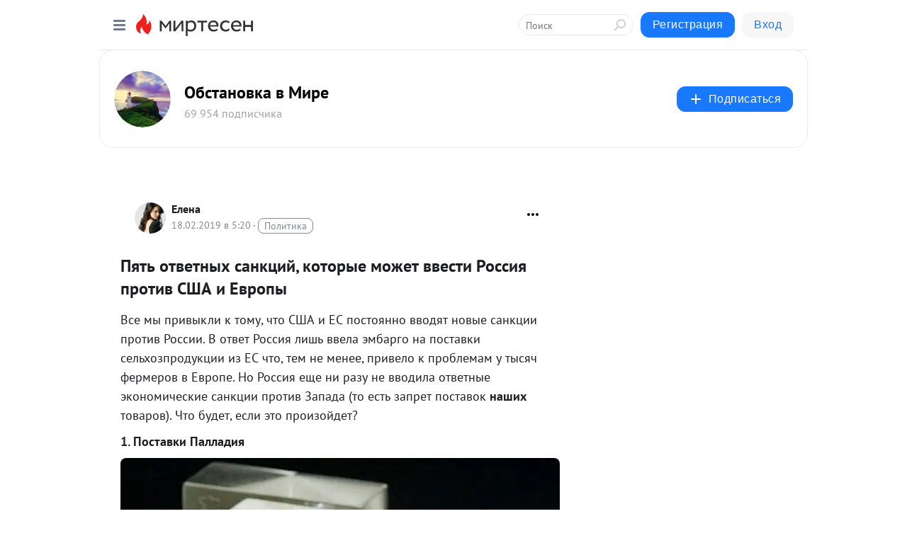

--- FILE ---
content_type: text/html; charset=utf-8
request_url: https://1newss.mirtesen.ru/blog/43897708566/Pyat-otvetnyih-sanktsiy,-kotoryie-mozhet-vvesti-Rossiya-protiv-S
body_size: 31457
content:
<!DOCTYPE html>
<html lang="ru" >
<head>
<meta charset="utf-8" />
<meta name="robots" content="all"/>
<script>window.__SM_COUNTER_ID = 45130;</script>
<title data-react-helmet="true">Пять ответных санкций, которые может ввести Россия против США и Европы - Обстановка в Мире - Медиаплатформа МирТесен</title>
<meta name="viewport" content="width=device-width, initial-scale=1"/>
<meta name="yandex-verification" content="549bb0f52a37387a"/>
<meta data-react-helmet="true" name="description" content="Все мы привыкли к тому, что США и ЕС постоянно вводят новые санкции против России. В ответ Россия лишь ввела эмбарго на поставки сельхозпродукции из ЕС что, тем не менее, привело к проблемам у тысяч фермеров в Европе. Но Россия еще ни разу не вводила ответные экономические санкции против Запада (то - 18 февраля - 43897708566 - Медиаплатформа МирТесен"/><meta data-react-helmet="true" name="keywords" content="одноклассники, однокурсники, соседи, сослуживцы, мир тесен, земляки, старые друзья, география, блоги домов, события вокруг, социальная сеть, карта, дом, работа, web 2.0"/><meta data-react-helmet="true" property="og:image" content="https://r4.mt.ru/r20/photoAFA7/20830194249-0/png/bp.jpeg"/><meta data-react-helmet="true" property="og:image:width" content="1200"/><meta data-react-helmet="true" property="og:image:height" content="628"/><meta data-react-helmet="true" property="og:image:alt" content="Пять ответных санкций, которые может ввести Россия против США и Европы - Обстановка в Мире - Медиаплатформа МирТесен"/><meta data-react-helmet="true" property="twitter:image" content="https://r4.mt.ru/r20/photoAFA7/20830194249-0/png/bp.jpeg"/><meta data-react-helmet="true" property="vk:image" content="https://r4.mt.ru/r20/photoAFA7/20830194249-0/png/bp.jpeg"/><meta data-react-helmet="true" property="og:description" content="Все мы привыкли к тому, что США и ЕС постоянно вводят новые санкции против России. В ответ Россия лишь ввела эмбарго на поставки сельхозпродукции из ЕС что, тем не менее, привело к проблемам у тысяч фермеров в Европе. Но Россия еще ни разу не вводила ответные экономические санкции против Запада (то - 18 февраля - 43897708566 - Медиаплатформа МирТесен"/><meta data-react-helmet="true" property="twitter:description" content="Все мы привыкли к тому, что США и ЕС постоянно вводят новые санкции против России. В ответ Россия лишь ввела эмбарго на поставки сельхозпродукции из ЕС что, тем не менее, привело к проблемам у тысяч фермеров в Европе. Но Россия еще ни разу не вводила ответные экономические санкции против Запада (то - 18 февраля - 43897708566 - Медиаплатформа МирТесен"/><meta data-react-helmet="true" property="og:site_name" content="Обстановка в Мире - МирТесен"/><meta data-react-helmet="true" property="og:site" content="Обстановка в Мире - МирТесен"/><meta data-react-helmet="true" property="og:type" content="article"/><meta data-react-helmet="true" property="og:url" content="https://1newss.mirtesen.ru/blog/43897708566/Pyat-otvetnyih-sanktsiy,-kotoryie-mozhet-vvesti-Rossiya-protiv-S"/><meta data-react-helmet="true" property="og:title" content="Пять ответных санкций, которые может ввести Россия против США и Европы - Обстановка в Мире - Медиаплатформа МирТесен"/><meta data-react-helmet="true" property="twitter:card" content="summary_large_image"/><meta data-react-helmet="true" property="twitter:title" content="Пять ответных санкций, которые может ввести Россия против США и Европы - Обстановка в Мире - Медиаплатформа МирТесен"/>
<link data-react-helmet="true" rel="image_src" href="https://r4.mt.ru/r20/photoAFA7/20830194249-0/png/bp.jpeg"/><link data-react-helmet="true" rel="canonical" href="https://1newss.mirtesen.ru/blog/43897708566/Pyat-otvetnyih-sanktsiy,-kotoryie-mozhet-vvesti-Rossiya-protiv-S"/><link data-react-helmet="true" rel="index" href="https://1newss.mirtesen.ru"/><link data-react-helmet="true" rel="alternate" type="application/atom+xml" title="Обстановка в Мире - МирТесен" href="https://1newss.mirtesen.ru/blog/atom"/><link data-react-helmet="true" rel="alternate" type="application/atom+xml" title="Обстановка в Мире - МирТесен" href="https://1newss.mirtesen.ru/blog/rss"/><link data-react-helmet="true" rel="icon" href="/favicon.ico" type="image/x-icon" sizes="16x16"/><link data-react-helmet="true" rel="shortcut icon" href="/favicon.ico" type="image/x-icon" sizes="16x16"/>

<link rel="stylesheet" href="https://alpha.mirtesen.ru/assets/modern/bundle.async.390fc67b829a9a691b15.css" media="print" onload="this.media='all'">
<link rel="stylesheet" href="https://alpha.mirtesen.ru/assets/modern/bundle.blog.40ef2de0d009ad6d924a.css" />
</head>
<body >



<div id="root"><div class="app blog-post-page"><div id="layout" class="blog-post-layout"><div id="main-container" class="not-admin"><header id="header"><div class="header-wrapper" style="width:auto"><div class="header-container"><div class="header"><div class="header__navigation"></div></div></div></div></header><div id="three-column-container"><div id="very-left-column" class=""><div class="sticky-wrap" style="left:0"><div class="sticky__content"><div class="left-menu"><div class="left-menu__blog"><div class="left-menu__item left-menu__blog-item"><div class="left-menu__item_title left-menu__item_header">Обстановка в Мире</div><a class="left-menu__item_element" href="https://1newss.mirtesen.ru/blog">НОВОСТИ</a></div><div class="left-menu__item left-menu__blog-item"><div class="left-menu__item_title left-menu__item_header"></div><i class="left-menu__item_delimiter"></i><a class="left-menu__item_element" href="https://1newss.mirtesen.ru/blog/latest">Новые</a><a class="left-menu__item_element" href="https://1newss.mirtesen.ru/blog/interesting">Лучшие</a><a class="left-menu__item_element" href="https://1newss.mirtesen.ru/blog/commented">Обсуждаемые</a><a class="left-menu__item_element" href="https://1newss.mirtesen.ru/comments">Комментарии</a><a class="left-menu__item_element" href="https://1newss.mirtesen.ru/people">Участники сайта</a></div></div><div class="left-menu__item" id="topics-menu"><div class="left-menu__item_title" id="topics-menu-title">Рубрики</div><a class="left-menu__item_element" href="//mirtesen.ru/topic/cooking?utm_medium=from_left_sidebar"><span><img src="//static.mtml.ru/images/topics/cooking.svg" alt="cooking" loading="lazy" width="16" height="16"/></span><span>Кулинария</span></a><a class="left-menu__item_element" href="//mirtesen.ru/topic/family?utm_medium=from_left_sidebar"><span><img src="//static.mtml.ru/images/topics/family.svg" alt="family" loading="lazy" width="16" height="16"/></span><span>Дети и семья</span></a><a class="left-menu__item_element" href="//mirtesen.ru/topic/show?utm_medium=from_left_sidebar"><span><img src="//static.mtml.ru/images/topics/show.svg" alt="show" loading="lazy" width="16" height="16"/></span><span>Шоу-бизнес</span></a><a class="left-menu__item_element" href="//mirtesen.ru/topic/politics?utm_medium=from_left_sidebar"><span><img src="//static.mtml.ru/images/topics/politics.svg" alt="politics" loading="lazy" width="16" height="16"/></span><span>Политика</span></a><a class="left-menu__item_element" href="//mirtesen.ru/topic/health?utm_medium=from_left_sidebar"><span><img src="//static.mtml.ru/images/topics/health.svg" alt="health" loading="lazy" width="16" height="16"/></span><span>Здоровье</span></a><button class="left-menu__item_button">Показать все<svg class="svg-icon"><use href="/images/icons.svg?v=1768874#angle-down"></use></svg></button></div><div class="left-menu__item"><div class="left-menu__item_title left-menu__item_header"><a href="https://mirtesen.ru/" class="left-menu__item_title-anchor">Моя лента</a></div><a href="https://mirtesen.ru/chats" class="left-menu__item_element left-menu__item_element_chat" target="_self"><span><img src="//static.mtml.ru/images/icons_v2/chats.svg" alt="ЧАТЫ" loading="lazy" width="16" height="16"/></span><span id="chats-tooltip">ЧАТЫ</span></a><a href="https://mirtesen.ru/polls" class="left-menu__item_element left-menu__item_element_poll" target="_self"><span><img src="//static.mtml.ru/images/icons_v2/vote.svg" alt="Опросы" loading="lazy" width="28" height="28"/></span><span id="polls-tooltip">Опросы</span></a><a href="https://mirtesen.ru/bloggers" class="left-menu__item_element" target="_self"><span><img src="//static.mtml.ru/images/icons_v2/IconBloggersColor.svg" alt="Блогеры" loading="lazy" width="17" height="17"/></span><span id="bloggers-tooltip">Блогеры</span></a><a href="https://mirtesen.ru/user-posts" class="left-menu__item_element" target="_self"><span><img src="//static.mtml.ru/images/icons_v2/IconUserContent.svg" alt="Глас народа" loading="lazy" width="16" height="16"/></span><span id="user-posts-tooltip">Глас народа</span></a><a href="https://mirtesen.ru/popular/liked" class="left-menu__item_element" target="_self"><span><img src="//static.mtml.ru/images/icons_v2/IconPopularColor.svg" alt="Популярное" loading="lazy" width="13" height="16"/></span><span id="popular-posts-tooltip">Популярное</span></a><a href="https://mirtesen.ru/popular/commented" class="left-menu__item_element" target="_self"><span><img src="//static.mtml.ru/images/icons_v2/IconDiscussColor.svg" alt="Обсуждаемое" loading="lazy" width="14" height="14"/></span><span id="commented-posts-tooltip">Обсуждаемое</span></a></div><div class="left-menu__item" id="common-menu"><a href="https://k41tv.app.link/sidebarlink" class="btn btn-primary btn-primary_left-menu" target="_blank" id="app-tooltip"><svg class="svg"><use href="/images/icons.svg#app-icon"></use></svg><span class="left-menu__item_element-text">Мессенджер МТ</span></a><a href="https://info.mirtesen.ru/about" class="left-menu__item_element" target="_blank"><span><img src="//static.mtml.ru/images/icons_v2/IconAbout.svg" alt="О компании" loading="lazy" width="9" height="14"/></span><span class="left-menu__item_element-text">О компании</span></a><a href="https://info.mirtesen.ru/glagol" class="left-menu__item_element" target="_blank"><span><img src="//static.mtml.ru/images/icons_v2/icon-glagol.svg" alt="О редакции ГлагоL" loading="lazy" width="8" height="13"/></span><span class="left-menu__item_element-text">О редакции ГлагоL</span></a><a href="https://info.mirtesen.ru/news" class="left-menu__item_element" target="_blank"><span><img src="//static.mtml.ru/images/icons_v2/IconNews.svg" alt="Новости" loading="lazy" width="16" height="14"/></span><span class="left-menu__item_element-text">Новости</span></a><a href="https://info.mirtesen.ru/partners" class="left-menu__item_element" target="_blank"><span><img src="//static.mtml.ru/images/icons_v2/IconPartners.svg" alt="Партнерам" loading="lazy" width="16" height="13"/></span><span class="left-menu__item_element-text">Партнерам</span></a><a href="https://info.mirtesen.ru/promo" class="left-menu__item_element" target="_blank"><span><img src="//static.mtml.ru/images/icons_v2/IconAdvertizing.svg" alt="Рекламодателям" loading="lazy" width="17" height="16"/></span><span class="left-menu__item_element-text">Рекламодателям</span></a><a href="https://mirtesen.ru/feedback/report" class="left-menu__item_element" target="_blank"><span><img src="//static.mtml.ru/images/icons_v2/IconFeedback.svg" alt="Обратная связь" loading="lazy" width="16" height="13"/></span><span class="left-menu__item_element-text">Обратная связь</span></a><a href="https://mirtesen.ru/feedback/report/spam" class="left-menu__item_element" target="_blank"><span><img src="//static.mtml.ru/images/icons_v2/IconSpam.svg" alt="Пожаловаться на спам" loading="lazy" width="15" height="14"/></span><span class="left-menu__item_element-text">Пожаловаться на спам</span></a><a href="https://info.mirtesen.ru/agreement" class="left-menu__item_element" target="_blank"><span><img src="//static.mtml.ru/images/icons_v2/IconAgreement.svg" alt="Соглашение" loading="lazy" width="15" height="16"/></span><span class="left-menu__item_element-text">Соглашение</span></a><a href="https://info.mirtesen.ru/recommendation_rules" class="left-menu__item_element" target="_blank"><span><img src="//static.mtml.ru/images/icons_v2/IconAgreement.svg" alt="Рекомендательные технологии" loading="lazy" width="15" height="16"/></span><span class="left-menu__item_element-text">Рекомендательные технологии</span></a></div></div><p class="recommendation-tech">На информационном ресурсе применяются <a href="https://info.mirtesen.ru/recommendation_rules">рекомендательные технологии</a> (информационные технологии предоставления информации на основе сбора, систематизации и анализа сведений, относящихся к предпочтениям пользователей сети &quot;Интернет&quot;, находящихся на территории Российской Федерации)</p><div class="mt-tizer-ad-block"><div class="partner-block-wrapper"><div id="unit_99821"></div></div></div></div></div></div><div id="content-container"><div id="secondary-header" class="secondary-header secondary-header_blog"><div class="secondary-header__middle"><div id="secondary-header-logo" class="secondary-header__logo-outer"><div class="secondary-header__logo-wrap"><a class="userlogo userlogo_xl" href="https://1newss.mirtesen.ru/?utm_referrer=mirtesen.ru" title="" target="" data-rjs="2"></a></div></div><div class="secondary-header__title-wrap"><div class="secondary-header__title-subscribers"><h2 class="secondary-header__title"><a class="secondary-header__title-link" href="https://1newss.mirtesen.ru/?utm_referrer=mirtesen.ru" style="color:#000" rel="nofollow">Обстановка в Мире</a></h2><i class="secondary-header__subscribers">69 954 подписчика</i></div></div><div><div id="mt-dropdown-menu" class="mt-dropdown-menu"><button appearance="btn" title="Подписаться" type="button" class="mt-dropdown-menu__btn btn btn-primary"><svg class="svg-icon"><use href="/images/icons.svg?v=1768874#cross"></use></svg>Подписаться</button></div></div></div></div><div class="blog-post-item blog-post-item_tile"><div id="double-column-container"><div id="right-column"><div class="partner-block-wrapper"><div id="unit_103944"></div></div><div class="partner-block-wrapper"><div id="unit_103939"></div></div><div class="right-column-comments right-column-comments_blog"><h3 class="right-column-comments__title">Свежие комментарии</h3><ul class="right-column-comments-list"><li class="right-column-comments-item"><a href="https://mirtesen.ru/people/512723204" class="right-column-comments-item__author"><span class="userlogo userlogo_s" href="" style="background:linear-gradient(hsl(232, 100%, 50%), hsl(262, 80%, 50%))" target="">ЛЛ</span><div class="right-column-comments-item__author__info"><i class="right-column-comments-item__author__name" style="color:hsl(247, 70%, 50%)">Леонид левин</i><i class="right-column-comments-item__pubdate"></i></div></a><div class="right-column-comments-item__post"><span class="right-column-comments-item__post__message">Ну какой ассиметричный ответ НАТО??? ВЫ сравните военный бюджет НАТО и наш с Вами военный бюджет...</span><span class="right-column-comments-item__post__title">Утерли нос всем! ...</span></div></li><li class="right-column-comments-item"><a href="https://mirtesen.ru/people/512723204" class="right-column-comments-item__author"><span class="userlogo userlogo_s" href="" style="background:linear-gradient(hsl(232, 100%, 50%), hsl(262, 80%, 50%))" target="">ЛЛ</span><div class="right-column-comments-item__author__info"><i class="right-column-comments-item__author__name" style="color:hsl(247, 70%, 50%)">Леонид левин</i><i class="right-column-comments-item__pubdate"></i></div></a><div class="right-column-comments-item__post"><span class="right-column-comments-item__post__message">Ну и где она на поле боя???</span><span class="right-column-comments-item__post__title">Утерли нос всем! ...</span></div></li><li class="right-column-comments-item"><a href="https://mirtesen.ru/people/512723204" class="right-column-comments-item__author"><span class="userlogo userlogo_s" href="" style="background:linear-gradient(hsl(232, 100%, 50%), hsl(262, 80%, 50%))" target="">ЛЛ</span><div class="right-column-comments-item__author__info"><i class="right-column-comments-item__author__name" style="color:hsl(247, 70%, 50%)">Леонид левин</i><i class="right-column-comments-item__pubdate"></i></div></a><div class="right-column-comments-item__post"><span class="right-column-comments-item__post__message">Сколько нас уже учат, а нам всё неймётся. Накажу всем своим потомкам, никогда не помогайте иноземцам и не рискуйте ра...</span><span class="right-column-comments-item__post__title">Болгары предложил...</span></div></li></ul></div><div class="partner-block-wrapper"><div id="unit_99810"></div></div><div class="partner-block-wrapper"><div id="unit_95080"></div></div><div class="sticky2" style="top:30px"><div class="partner-block-wrapper"><div id="unit_103947"></div></div></div></div><div id="content-column" class="content-column"><div class="adfox-top"><div class="partner-block-wrapper"><div id="unit_99815"></div></div><div class="partner-block-wrapper"><div id="unit_99815"></div></div></div><article class="blog-post" id="post_43897708566" itemscope="" itemType="http://schema.org/NewsArticle"><meta itemscope="" itemProp="mainEntityOfPage" itemType="https://schema.org/WebPage" itemID="https://1newss.mirtesen.ru/blog/43897708566/Pyat-otvetnyih-sanktsiy,-kotoryie-mozhet-vvesti-Rossiya-protiv-S" content=""/><meta itemProp="datePublished" content="2019-02-18T05:20:06.000Z"/><meta itemProp="dateModified" content="2019-02-18T05:20:06.000Z"/><span itemscope="" itemType="https://schema.org/Organization" itemProp="publisher"><meta itemProp="name" content="Обстановка в Мире"/><span itemscope="" itemType="https://schema.org/ImageObject" itemProp="logo"><meta itemProp="url" content="//mtdata.ru/u14/photoBD89/20517346540-0/original.jpeg"/></span></span><meta itemProp="image" content="https://r4.mt.ru/r20/photoAFA7/20830194249-0/png/bp.jpeg"/><div class="blog-post__header"><div class="blog-post__author" rel="author"><span class="blog-post__author-avatar"><a class="userlogo" href="//mirtesen.ru/people/207436180?utm_referrer=mirtesen.ru" title="" target="_blank" data-rjs="2"></a></span><div><a class="blog-post__author-name" href="//mirtesen.ru/people/207436180" target="_blank"><span itemProp="author">Елена</span></a><div class="blog-post__info"><div class="blog-post__pubdate"></div><h3 class="blog-post__topic-category-wrapper"><a class="blog-post__topic-category" href="//mirtesen.ru/topic/politics?utm_medium=from_headline_topic_button"><span>Политика</span></a></h3></div></div></div><div><button title="Подписаться" class="btn blog-post__header-subscribe btn-primary">Подписаться</button></div><div id="mt-dropdown-menu" class="mt-dropdown-menu context-dropdown"><button type="button" class="mt-dropdown-menu__btn"><svg class="svg-icon"><use href="/images/icons.svg?v=1768874#more"></use></svg></button></div></div><h1 class="blog-post__title" itemProp="headline">Пять ответных санкций, которые может ввести Россия против США и Европы</h1><div class="partner-block-wrapper"><div id="unit_103965"></div></div><div class="blog-post__text" itemProp="articleBody"><p> Все мы привыкли к тому, что США и ЕС постоянно вводят новые санкции против России. В ответ Россия лишь ввела эмбарго на поставки сельхозпродукции из ЕС что, тем не менее, привело к проблемам у тысяч фермеров в Европе. Но Россия еще ни разу не вводила ответные экономические санкции против Запада (то есть запрет поставок <strong>наших</strong> товаров). Что будет, если это произойдет?</p> <div> <h2>1. Поставки Палладия</h2> <div style="max-width: 777px;"> <div><img class="POST_IMAGE " src="https://r4.mt.ru/r20/photoAFA7/20830194249-0/png/bp.webp" alt="Палладий российского производства" width="620"height="auto"loading="lazy"/></div> </div> Палладий российского производства <div> </div> </div> <p>Палладий (редкоземельный металл платиновой группы) почти не встречается в чистом виде в природе. Он извлекается при добыче других металлов. Но без его участия невозможно, например, производить современные автомобили.</p> <p>В целом Палладий необходим для создания катализаторов, конденсаторов, кардиостимуляторов, зубных протезов, контактов сложной электроники в военной и аэрокосмической отрасли и т.п. Этот металл присутствует в Айфонах и специальных электронных приборах с повышенной степенью взрывобезопасности, а также в большинстве автомобилей западного автопрома.<div id="unit_101877"><a href="https://smi2.ru/" ></a></div>
<script type="text/javascript" charset="utf-8">
  (function() {
    var sc = document.createElement('script'); sc.type = 'text/javascript'; sc.async = true;
    sc.src = '//smi2.ru/data/js/101877.js'; sc.charset = 'utf-8';
    var s = document.getElementsByTagName('script')[0]; s.parentNode.insertBefore(sc, s);
  }());
</script> Почти в каждой Мицубиси или Рено есть наши металлы в конденсаторах и прочих комплектующих.</p> <p>Россия (в разные годы) добывает от 40% до 45% палладия в мире и большую его часть экспортирует. Если РФ введет санкции против Запада и запретит поставлять этот металл, то военная, аэрокосмическая, автомобильная и медицинская промышленности Европы и США столкнутся с серьезными проблемами.</p> <p><strong>Как минимум, упадет производство и сильно повысится стоимость автомобилей и прочих товаров и оборудования. </strong></p> <p><strong><em>(продолжение под таблицами)</em></strong></p> <div style="max-width: 777px;"> <div><img class="POST_IMAGE " src="https://r3.mt.ru/r25/photo2F0C/20276339947-0/png/bp.webp"  data-src="https://avatars.mds.yandex.net/get-zen_doc/29485/pub_5c062461ed70c70437648c88_5c0625a8fb52cb0410fbfadc/scale_600" data-srcset="https://avatars.mds.yandex.net/get-zen_doc/29485/pub_5c062461ed70c70437648c88_5c0625a8fb52cb0410fbfadc/scale_600 1x, https://avatars.mds.yandex.net/get-zen_doc/29485/pub_5c062461ed70c70437648c88_5c0625a8fb52cb0410fbfadc/scale_1200 2x" alt=""width="620"height="auto"loading="lazy"/></div> </div> <p><strong><span style="text-decoration: underline;"> Примечание №1:</span></strong> у<em>казана добыча без вторичного производства, которое составляет 70-75 тонн в год</em></p> <div style="max-width: 888px;"> <div><img class="POST_IMAGE " src="https://r5.mt.ru/r25/photo9500/20053267098-0/png/bp.webp"  data-src="https://avatars.mds.yandex.net/get-zen_doc/1108934/pub_5c062461ed70c70437648c88_5c062ca79190490428e08713/scale_600" data-srcset="https://avatars.mds.yandex.net/get-zen_doc/1108934/pub_5c062461ed70c70437648c88_5c062ca79190490428e08713/scale_600 1x, https://avatars.mds.yandex.net/get-zen_doc/1108934/pub_5c062461ed70c70437648c88_5c062ca79190490428e08713/scale_1200 2x" alt=""width="620"height="auto"loading="lazy"/></div> </div> <p><strong><span style="text-decoration: underline;">Примечание №2:</span></strong> <em>дефицит палладия в мире составляет ежегодно 25-35 тонн.</em></p> <p>По мнению экспертов, Запад не в состоянии самостоятельно производить достаточное количество палладия, а это означает коллапс целых отраслей экономики на многие годы.</p> <p>Кстати, палладий настолько ценен, что его приобретают в слитках в качестве инвестиций. А специалисты по инвестициям подсчитывают его количество не в тоннах или в килограммах, а в тройских унциях, как золото или платину.</p> <p>А теперь представьте, что Россия перестанет поставлять палладий в ЕС и США и начнет давать его исключительно российским, китайским и индийским автомобильным компаниям.<div id="unit_103966"><a href="https://smi2.ru/" ></a></div>
<script type="text/javascript" charset="utf-8">
  (function() {
    var sc = document.createElement('script'); sc.type = 'text/javascript'; sc.async = true;
    sc.src = '//smi2.ru/data/js/103966.js'; sc.charset = 'utf-8';
    var s = document.getElementsByTagName('script')[0]; s.parentNode.insertBefore(sc, s);
  }());
</script> Думаю, автопром Запада сильно «подвинется» на рынке из-за серьезного удорожания своих авто и удешевления индийских и китайских автомобилей.</p> <h2>Какие еще эксклюзивные товары и оборудование может перестать поставлять Россия Западу</h2> <p>Вопреки мнению некоторых читателей, Россия поставляет на экспорт не только газ и нефть. Поэтому российские санкции, если они будут введены, повлияют и на другие отрасли науки и экономики западных стран. Вот только несколько примеров.</p> <h3>2. Поставки и обслуживание суперпрессов</h3> <p>Половина самых мощных прессов в мире с усилием свыше 10 тысяч тонн для создания сложных кривошипных комплектующих для двигателей – это прессы воронежского предприятия «Тяжмехпресс». Они служат в Европе, Японии и Китае.</p> <p>Обслуживание данных агрегатов – процесс сложный, доступный только разработчикам. РФ может отказаться обслуживать прессы и поставлять комплектующие для западных партнеров. Это может повлечь серьезные затраты на переоборудование, которое продлится, как мы понимаем, не один месяц, а то и год. Это приведет к простою крупных промышленных предприятий.</p> <p>Напомню, в мире таких прессов 16, из них 8 – российского производства.</p> <div style="max-width: 888px;"> <div><img class="POST_IMAGE " src="https://r.mt.ru/r25/photo452A/20499412796-0/png/bp.webp" alt="Российский суперпресс на предприятии в Китае" data-src="https://avatars.mds.yandex.net/get-zen_doc/901899/pub_5c062461ed70c70437648c88_5c062742e2091403ffe44644/scale_600" data-srcset="https://avatars.mds.yandex.net/get-zen_doc/901899/pub_5c062461ed70c70437648c88_5c062742e2091403ffe44644/scale_600 1x, https://avatars.mds.yandex.net/get-zen_doc/901899/pub_5c062461ed70c70437648c88_5c062742e2091403ffe44644/scale_1200 2x" width="620"height="auto"loading="lazy"/></div> </div> <p>Российский суперпресс на предприятии в Китае</p> <h3>3. Поставки больших астрономических зеркал</h3> <p>Лучшие лыткаринские астрономические линзы и зеркала служат на многих телескопах мира, в том числе выполняя миссии в интересах министерств обороны. Ими вооружены обсерватории Италии, Германии, Великобритании. Даже в знаменитой Гринвичской обсерватории все три главных зеркала произведены в Лыткарино.</p> <p>Если РФ откажется поставлять такие зеркала, это приведет к срыву ввода в строй новых телескопов.</p> <h3>4. Поставки титана для мировых авиапроизводителей</h3> <div style="max-width: 758px;"> <div><img class="POST_IMAGE " src="https://r3.mt.ru/r28/photo84A7/20722485645-0/png/bp.webp" alt="Российские изделия из титанового сплава для производства самолетов &quot;Боинг&quot;" data-src="https://avatars.mds.yandex.net/get-zen_doc/1219682/pub_5c062461ed70c70437648c88_5c063cda756af603ec031276/scale_600" data-srcset="https://avatars.mds.yandex.net/get-zen_doc/1219682/pub_5c062461ed70c70437648c88_5c063cda756af603ec031276/scale_600 1x, https://avatars.mds.yandex.net/get-zen_doc/1219682/pub_5c062461ed70c70437648c88_5c063cda756af603ec031276/scale_1200 2x" width="620"height="auto"loading="lazy"/></div> </div> <p>Российские изделия из титанового сплава для производства самолетов "Боинг"</p> <p>"Аэрбас", "Боинг" и другие производители авиатехники покупают титан в специализированном исполнении у российской компании ВСМПО-АВИСМА. "Про запас" его приобрести нельзя - каждое изделие из титанового сплава производится с заданными характеристиками под конкретный заказ.</p> <p>Чтобы повторить изделия наших производителей, понадобятся годы. В результате в сфере авиаперевозок может начаться кризис из-за нехватки новых самолетов.</p> <h3><strong>5. Тяжелое вертолетостроение</strong></h3> <p>Два из трех тяжелых гражданских вертолетов во всем мире произведены компанией "Вертолеты России", входящей в "Ростех". (если точнее - свыше 70%). Напомню, это гиганты, общая влётная масса которых превышает 20 тонн. Они выполняют работы в разных точках планеты. Отсутствие таких машин может повлиять на сроки строительства разных объектов и перевозки оборудования и различных товаров.</p> <p>Помимо этого есть и другие возможности – выше я перечислил только самые очевидные из них, не упомянув, например, даже про поставки ракетных двигателей в США для запуска пилотируемых кораблей на орбиту. Кроме того, без наших возможностей не может обойтись западная наука.</p> <p>Например, для Большого адронного коллайдера понадобились специальные опорные конструкции из углепластика. Их смогли сделать только в России - ни одна западная компания не взялась за это дело из-за большой ответственности и высокой точности, указанной в проектной документации.</p> <p>И этого достаточно, чтобы Запад задумался о целесообразности ввода санкций против РФ</p> <p>Вопрос в другом – почему Россия пока никак не отреагировала на санкции, ограничившись лишь эмбарго. Каково ваше мнение?</p></div><div id="panda_player" class="panda-player"></div><div class="blog-post__source"><a href="https://1newss.mirtesen.ru/url?e=simple_click&amp;blog_post_id=43897708566&amp;url=[base64]" target="_blank">Ссылка на первоисточник</a></div><div class="blog-post__subscribe"><p class="blog-post__subscribe-text">Понравилась статья? Подпишитесь на канал, чтобы быть в курсе самых интересных материалов</p><a href="#" class="btn btn-primary">Подписаться</a></div><div class="blog-post__footer"><div class="post-controls"><div><div class="post-actions"><div class="post-actions__push"></div></div></div></div></div><span></span></article><nav class="pagination"><ul class="blog-post__pagination"><li><a href="https://1newss.mirtesen.ru/blog/43394697863/«Potomu-chto-on-potopit-vas»:-v-SSHA-posovetovali-korablyam-VMF-?utm_referrer=mirtesen.ru"><span class="blog-post__pagination__arrow">←</span>Предыдущая тема</a></li><li class="blog-post__pagination__symbol"> | </li><li><a href="https://1newss.mirtesen.ru/blog/43359165546/«Eto-budet-nachalom-kontsa-imperii»:-v-Minske-prigrozili-Rossii-?utm_referrer=mirtesen.ru">Следующая тема<span class="blog-post__pagination__arrow">→</span></a></li></ul></nav><div class="partner-block-wrapper"><div id="unit_103916"></div></div><span></span><div class="adfox-outer blog-post-item__ad-block"><div class="partner-block-wrapper"><div id="unit_99816"></div></div></div></div></div><div class="blog-post-bottom-partners"><div class="partner-block-wrapper"><div id="unit_103941"></div></div><div class="partner-block-wrapper"><div id="unit_95079"></div></div><div class="partner-block-wrapper"><div id="unit_95031"></div></div></div></div></div></div></div><div style="position:fixed;bottom:50px;right:0;cursor:pointer;transition-duration:0.2s;transition-timing-function:linear;transition-delay:0s;z-index:10;display:none"><div id="scroll-top"><div>наверх</div></div></div></div><div></div></div></div>
<div id="messenger-portal" class="messenger-embedded"></div>
<script>window.__PRELOADED_STATE__ = {"blogDomain":{},"promotion":{"popup":{},"activeTab":"platform","sections":{"platform":{"title":"Реклама на Платформе","isMenu":true,"changed":false,"forDevs":true},"settings":{"title":"Настройки рекламы","isMenu":true,"changed":false,"forDevs":true},"item":{"title":"Редактирование объекта","isMenu":false,"changed":false,"forDevs":true},"itemAdd":{"title":"Добавление объекта","isMenu":false,"changed":false,"forDevs":true},"deposit":{"title":"Пополнение баланса","isMenu":false,"changed":false,"forDevs":true},"stats":{"title":"Статистика рекламы","isMenu":true,"changed":false,"forDevs":true}},"changed":{"platform":false,"settings":false,"item":false,"stats":false},"data":{"platform":"","settings":{"currentBalance":0,"spentBalance":0,"groupItem":{"id":null,"status":"STATUS_PENDING","dateStart":null,"dateEnd":null,"fullClicksLimit":null,"dayClicksLimit":null,"clickPrice":null,"utmSource":null,"utmMedium":null,"utmCampaign":null,"targetGeoIds":null,"targetIsMale":null,"targetAgeMin":null,"targetAgeMax":null,"targetTime":null,"title":null,"canChangeStatus":null,"inRotation":false,"fullClicks":0,"dayClicks":0},"blogpostItems":[]},"item":{"id":null,"status":"STATUS_PENDING","dateStart":null,"dateEnd":null,"fullClicksLimit":null,"dayClicksLimit":null,"clickPrice":null,"utmSource":null,"utmMedium":null,"utmCampaign":null,"targetGeoIds":null,"targetIsMale":null,"targetAgeMin":null,"targetAgeMax":null,"targetTime":null,"title":null,"canChangeStatus":null,"inRotation":false,"fullClicks":0,"dayClicks":0},"itemAdd":{"url":null},"deposit":{"value":""},"stats":{"periodFrom":"2025-12-30","periodTo":"2026-01-19"}},"errors":{}},"editComments":{"activeTab":"stats","sections":{"stats":{"title":"Статистика","isMenu":true,"changed":false,"forDevs":true},"settings":{"title":"Настройки","isMenu":true,"changed":false,"forDevs":true}},"changed":{"stats":false,"settings":false},"data":{"stats":{"periodFrom":"2026-01-12","periodTo":"2026-01-19"},"settings":{"applyForCommentsEnabled":0,"commonEnabled":0,"siteEnabled":0,"keyWords":[]}},"errors":{}},"actionVote":{},"header":{"sidebarEnabled":false,"sidebarIsOpen":false},"messageNotifications":{"items":[],"startFrom":0,"nextFrom":0,"hasMoreItems":true,"busy":false},"activityNotifications":{"items":[],"nextFrom":"","hasMoreItems":true,"busy":false},"headerSearch":{"value":"","result":{"people":[],"groups":[],"posts":[]},"isLoading":false,"hasResults":false},"rssEditor":{"editKey":null,"type":"add","loading":{"defaultImage":false},"values":{"maxTextLength":0,"publicationDelay":0,"useFullText":false,"useShortDesctiption":false,"ignoreMediaTags":false,"rssSourceLink":"","autoRefreshImportedThemes":false,"pregTemplateTextSearch":"","pregTemplateTextChange":"","xpathLongText":"","xpathImage":"","showCategory":"","importCategory":"","keepImages":false,"keepLinks":false,"keepIframes":false,"useEmbedCode":false,"useYandexTurbo":false,"addYandexGenreTags":false,"loadingTimout":0,"hideSourceLink":false,"defaultImage":""}},"telegramEditor":{"editKey":null,"type":"add","values":{"username":null,"signature":""}},"auth":{"user":null,"groupPrivileges":{},"viewedTooltips":{}},"authForm":{"isBusy":false,"widgetId":"0","instances":{"0":{"isOpen":false,"activeTab":"login","callAndSmsLimits":{"apiLimits":{"smsAllowed":true,"callAllowed":true,"smsTimeLimitExceededMsg":"","callTimeLimitExceededMsg":""},"timers":{}},"params":{"login":{"phone":"","code":"","mode":"SMS","step":"","errorMap":{}},"loginByEmail":{"email":"","password":"","remember":"on","step":"","errorMap":{}},"registration":{"name":"","lastname":"","email":"","phone":"","code":"","mode":"SMS","step":"","errorMap":{}},"registrationByEmail":{"email":"","name":"","phone":"","code":"","mode":"SMS","step":"","errorMap":{}},"password":{"email":"","errorMap":{}}}}}},"blogModerators":{"staff":[],"popup":{"popupType":null,"userInfo":null},"errors":{},"radioBtnValue":null},"logoEditor":{"image":null,"allowZoomOut":false,"position":{"x":0.5,"y":0.5},"scale":1,"rotate":0,"borderRadius":0,"width":100,"height":100,"border":0,"isEmpty":true,"type":"blog"},"headerBackgroundEditor":{"image":null,"type":"blog","allowZoomOut":false,"position":{"x":0.5,"y":0.5},"scale":1,"rotate":0,"borderRadius":0,"blogHeight":240,"profileHeight":240,"border":0,"isEmpty":true},"titleEditor":{"title":""},"secondaryHeader":{"logoSwitcher":false,"titleSwitcher":false,"backgroundSwitcher":false,"logoEditor":false,"titleEditor":false,"backgroundEditor":false},"blogMenuSettings":{"isChanged":false,"menuItems":[],"currentIndex":null,"menuItem":{},"staticWidgetsToRemove":[],"context":{"add":{"title":"Добавление раздела","saveButton":"Добавить"},"edit":{"title":"Раздел: ","saveButton":"Сохранить","remove":"Удалить раздел"}},"errors":{}},"siteSettings":{},"siteSettingsLeftMenu":{"sitesDropdown":false},"promotionLeftMenu":{},"editCommentsLeftMenu":{},"blogPostList":{"searchValue":"","search":{"results":[],"page":0,"hasMore":true,"isLoading":false},"blogPostList":[],"hasMoreItems":true,"page":1,"title":"","tag":"","period":"","before":"","after":"","status":"","sort":""},"blogPostEditor":{"id":null,"title":"","text":"","inProcess":false,"sign":"","disableComments":false,"tags":[],"tagSuggestions":[],"errors":[],"publishTime":null,"referenceUrl":"","nextBtnUrl":"","pushBtnUrl":"","pushBtnText":"","doFollowLinks":0,"pulse":0,"draft":false,"preloaderVisible":true,"errorMessage":{"isVisible":false,"text":"Произошла ошибка. Попробуйте еще раз или свяжитесь со службой поддержки."},"showPollEditor":false,"pollTab":"default","sentToModeration":false,"foundPolls":[],"foundPollsOffset":0,"hasMorePolls":true,"pollId":null},"actionModifyPostPopup":{"isOpen":false,"popupType":"","id":null,"deletedList":{},"approveList":{}},"rightColumnPosts":[],"rightColumnComments":[{"id":124350104,"text":"Ну какой ассиметричный ответ НАТО??? ВЫ сравните военный бюджет НАТО и наш с Вами военный бюджет...","date":1679041621,"blog_post":{"id":43502582571,"title":"Утерли нос всем! Российскому танку «Армата» не нашлось равных в мире","seo_url":"//1newss.mirtesen.ru/blog/43502582571/Uterli-nos-vsem-Rossiyskomu-tanku-Armata-ne-nashlos-ravnyih-v-mi?utm_referrer=mirtesen.ru"},"user":{"cover":null,"count_friends":null,"id":512723204,"url":"//mirtesen.ru/people/512723204","display_name":"Леонид левин","photo_original":null},"images":[],"formattedDates":{"iso":"2023-03-17T08:27:01.000Z","ver1":"17 марта, 11:27","ver2":"17.03.2023 в 11:27","ver3":"17 мар., 11:27"}},{"id":124350095,"text":"Ну и где она на поле боя???","date":1679041540,"blog_post":{"id":43502582571,"title":"Утерли нос всем! Российскому танку «Армата» не нашлось равных в мире","seo_url":"//1newss.mirtesen.ru/blog/43502582571/Uterli-nos-vsem-Rossiyskomu-tanku-Armata-ne-nashlos-ravnyih-v-mi?utm_referrer=mirtesen.ru"},"user":{"cover":null,"count_friends":null,"id":512723204,"url":"//mirtesen.ru/people/512723204","display_name":"Леонид левин","photo_original":null},"images":[],"formattedDates":{"iso":"2023-03-17T08:25:40.000Z","ver1":"17 марта, 11:25","ver2":"17.03.2023 в 11:25","ver3":"17 мар., 11:25"}},{"id":124350084,"text":"Сколько нас уже учат, а нам всё неймётся. Накажу всем своим потомкам, никогда не помогайте иноземцам и не рискуйте ради них жизнью. Почему я так? Да потому что 3 моих родных человека не вернулись с той войны и погибли за границами нашего государства. Ну а потом  пришли предатели и сдали все их завоевания, а теперь освобожденные глумятся над нашим воинами, которые спасали их жизни...","date":1679041399,"blog_post":{"id":43566275554,"title":"Болгары предложили взорвать памятник русскому солдату «Алёша»","seo_url":"//1newss.mirtesen.ru/blog/43566275554/Bolgaryi-predlozhili-vzorvat-pamyatnik-russkomu-soldatu-Alyosha-?utm_referrer=mirtesen.ru"},"user":{"cover":null,"count_friends":null,"id":512723204,"url":"//mirtesen.ru/people/512723204","display_name":"Леонид левин","photo_original":null},"images":[],"formattedDates":{"iso":"2023-03-17T08:23:19.000Z","ver1":"17 марта, 11:23","ver2":"17.03.2023 в 11:23","ver3":"17 мар., 11:23"}}],"rightColumnGallery":{"total":0,"images":[]},"blogPost":{"id":43897708566,"title":"Пять ответных санкций, которые может ввести Россия против США и Европы","url":"//1newss.mirtesen.ru/blog/43897708566?utm_referrer=mirtesen.ru","seo_url":"//1newss.mirtesen.ru/blog/43897708566/Pyat-otvetnyih-sanktsiy,-kotoryie-mozhet-vvesti-Rossiya-protiv-S?utm_referrer=mirtesen.ru","canonical_url":"https://1newss.mirtesen.ru/blog/43897708566/Pyat-otvetnyih-sanktsiy,-kotoryie-mozhet-vvesti-Rossiya-protiv-S","created":1550467206,"date":1550467206,"publish_time":null,"status":"STATUS_ACTIVE","isTitleHidden":false,"preview_text":"Все мы привыкли к тому, что США и ЕС постоянно вводят новые санкции против России. В ответ Россия лишь ввела эмбарго на поставки сельхозпродукции из ЕС что, тем не менее, привело к проблемам у тысяч фермеров в Европе. Но Россия еще ни разу не вводила ответные экономические санкции против Запада (то","comments_count":135,"post_type":"post","likes":{"count":182,"user_likes":0,"can_like":0,"marks_pluses":186,"marks_minuses":4,"user_like_attr":null,"like_attr_ids":[{"id":100,"count":184},{"id":-100,"count":4}]},"from_id":207436180,"from":{"id":207436180,"display_name":"Елена","url":"//mirtesen.ru/people/207436180","photo_original":"//mtdata.ru/u19/photoC16B/20717334100-0/original.jpeg","isAuthenticAccount":false},"group":{"display_name":"Обстановка в Мире","url":"//1newss.mirtesen.ru","photo_original":"//mtdata.ru/u14/photoBD89/20517346540-0/original.jpeg","id":30186313107,"canViewBlogPostCreator":true,"showSubscribersAmount":true,"is_subscribed":false,"is_member":false,"is_owner":false,"is_staff":false,"created":1402828115},"attachments":[{"photo":{"id":20830194249,"photo_original":"//mtdata.ru/u20/photoAFA7/20830194249-0/original.png#20830194249","title":"1","width":600,"height":450}},{"photo":{"id":20053267098,"photo_original":"//mtdata.ru/u25/photo9500/20053267098-0/original.png#20053267098","title":"1","width":600,"height":359}},{"photo":{"id":20276339947,"photo_original":"//mtdata.ru/u25/photo2F0C/20276339947-0/original.png#20276339947","title":"1","width":600,"height":390}},{"photo":{"id":20499412796,"photo_original":"//mtdata.ru/u25/photo452A/20499412796-0/original.png#20499412796","title":"1","width":600,"height":400}},{"photo":{"id":20722485645,"photo_original":"//mtdata.ru/u28/photo84A7/20722485645-0/original.png#20722485645","title":"1","width":600,"height":348}}],"modified":1646626754,"is_draft":false,"is_queued":false,"topic":"politics","tags":[],"close_comments":false,"marks_count":190,"reposts":61,"recommendations":"[]","foreignPollId":null,"isSlider":null,"padRedirectUrl":"https://mirtesen.ru/url?e=pad_click&pad_page=0&blog_post_id=43897708566&announce=1","editorStatus":"EDITOR_STATUS_NONE","extraData":null,"notificationsCanBeSent":false,"notificationsSent":true,"notificationsWillBeSent":false,"notificationsLimit":4,"text":"\x3cp> Все мы привыкли к тому, что США и ЕС постоянно вводят новые санкции против России. В ответ Россия лишь ввела эмбарго на поставки сельхозпродукции из ЕС что, тем не менее, привело к проблемам у тысяч фермеров в Европе. Но Россия еще ни разу не вводила ответные экономические санкции против Запада (то есть запрет поставок \x3cstrong>наших\x3c/strong> товаров). Что будет, если это произойдет?\x3c/p>\n\x3cdiv>\n\x3ch2>1. Поставки Палладия\x3c/h2>\n\x3cdiv style=\"max-width: 777px;\">\n\x3cdiv>\x3cimg src=\"//mtdata.ru/u20/photoAFA7/20830194249-0/original.png#20830194249\" alt=\"Палладий российского производства\" />\x3c/div>\n\x3c/div>\nПалладий российского производства\n\x3cdiv> \x3c/div>\n\x3c/div>\n\n\x3cp>Палладий (редкоземельный металл платиновой группы) почти не встречается в чистом виде в природе. Он извлекается при добыче других металлов. Но без его участия невозможно, например, производить современные автомобили.\x3c/p>\n\n\x3cp>В целом Палладий необходим для создания катализаторов, конденсаторов, кардиостимуляторов, зубных протезов, контактов сложной электроники в военной и аэрокосмической отрасли и т.п. Этот металл присутствует в Айфонах и специальных электронных приборах с повышенной степенью взрывобезопасности, а также в большинстве автомобилей западного автопрома. Почти в каждой Мицубиси или Рено есть наши металлы в конденсаторах и прочих комплектующих.\x3c/p>\n\n\x3cp>Россия (в разные годы) добывает от 40% до 45% палладия в мире и большую его часть экспортирует. Если РФ введет санкции против Запада и запретит поставлять этот металл, то военная, аэрокосмическая, автомобильная и медицинская промышленности Европы и США столкнутся с серьезными проблемами.\x3c/p>\n\n\x3cp>\x3cstrong>Как минимум, упадет производство и сильно повысится стоимость автомобилей и прочих товаров и оборудования. \x3c/strong>\x3c/p>\n\n\x3cp>\x3cstrong>\x3cem>(продолжение под таблицами)\x3c/em>\x3c/strong>\x3c/p>\n\n\x3cdiv style=\"max-width: 777px;\">\n\x3cdiv>\x3cimg src=\"//mtdata.ru/u25/photo2F0C/20276339947-0/original.png#20276339947\" alt=\"\" data-src=\"https://avatars.mds.yandex.net/get-zen_doc/29485/pub_5c062461ed70c70437648c88_5c0625a8fb52cb0410fbfadc/scale_600\" data-srcset=\"https://avatars.mds.yandex.net/get-zen_doc/29485/pub_5c062461ed70c70437648c88_5c0625a8fb52cb0410fbfadc/scale_600 1x, https://avatars.mds.yandex.net/get-zen_doc/29485/pub_5c062461ed70c70437648c88_5c0625a8fb52cb0410fbfadc/scale_1200 2x\" />\x3c/div>\n\x3c/div>\n\n\x3cp>\x3cstrong>\x3cspan style=\"text-decoration: underline;\"> Примечание №1:\x3c/span>\x3c/strong> у\x3cem>казана добыча без вторичного производства, которое составляет 70-75 тонн в год\x3c/em>\x3c/p>\n\n\x3cdiv style=\"max-width: 888px;\">\n\x3cdiv>\x3cimg src=\"//mtdata.ru/u25/photo9500/20053267098-0/original.png#20053267098\" alt=\"\" data-src=\"https://avatars.mds.yandex.net/get-zen_doc/1108934/pub_5c062461ed70c70437648c88_5c062ca79190490428e08713/scale_600\" data-srcset=\"https://avatars.mds.yandex.net/get-zen_doc/1108934/pub_5c062461ed70c70437648c88_5c062ca79190490428e08713/scale_600 1x, https://avatars.mds.yandex.net/get-zen_doc/1108934/pub_5c062461ed70c70437648c88_5c062ca79190490428e08713/scale_1200 2x\" />\x3c/div>\n\x3c/div>\n\n\x3cp>\x3cstrong>\x3cspan style=\"text-decoration: underline;\">Примечание №2:\x3c/span>\x3c/strong> \x3cem>дефицит палладия в мире составляет ежегодно 25-35 тонн.\x3c/em>\x3c/p>\n\n\x3cp>По мнению экспертов, Запад не в состоянии самостоятельно производить достаточное количество палладия, а это означает коллапс целых отраслей экономики на многие годы.\x3c/p>\n\n\x3cp>Кстати, палладий настолько ценен, что его приобретают в слитках в качестве инвестиций. А специалисты по инвестициям подсчитывают его количество не в тоннах или в килограммах, а в тройских унциях, как золото или платину.\x3c/p>\n\n\x3cp>А теперь представьте, что Россия перестанет поставлять палладий в ЕС и США и начнет давать его исключительно российским, китайским и индийским автомобильным компаниям. Думаю, автопром Запада сильно «подвинется» на рынке из-за серьезного удорожания своих авто и удешевления индийских и китайских автомобилей.\x3c/p>\n\n\x3ch2>Какие еще эксклюзивные товары и оборудование может перестать поставлять Россия Западу\x3c/h2>\n\n\x3cp>Вопреки мнению некоторых читателей, Россия поставляет на экспорт не только газ и нефть. Поэтому российские санкции, если они будут введены, повлияют и на другие отрасли науки и экономики западных стран. Вот только несколько примеров.\x3c/p>\n\n\x3ch3>2. Поставки и обслуживание суперпрессов\x3c/h3>\n\n\x3cp>Половина самых мощных прессов в мире с усилием свыше 10 тысяч тонн для создания сложных кривошипных комплектующих для двигателей – это прессы воронежского предприятия «Тяжмехпресс». Они служат в Европе, Японии и Китае.\x3c/p>\n\n\x3cp>Обслуживание данных агрегатов – процесс сложный, доступный только разработчикам. РФ может отказаться обслуживать прессы и поставлять комплектующие для западных партнеров. Это может повлечь серьезные затраты на переоборудование, которое продлится, как мы понимаем, не один месяц, а то и год. Это приведет к простою крупных промышленных предприятий.\x3c/p>\n\n\x3cp>Напомню, в мире таких прессов 16, из них 8 – российского производства.\x3c/p>\n\n\x3cdiv style=\"max-width: 888px;\">\n\x3cdiv>\x3cimg src=\"//mtdata.ru/u25/photo452A/20499412796-0/original.png#20499412796\" alt=\"Российский суперпресс на предприятии в Китае\" data-src=\"https://avatars.mds.yandex.net/get-zen_doc/901899/pub_5c062461ed70c70437648c88_5c062742e2091403ffe44644/scale_600\" data-srcset=\"https://avatars.mds.yandex.net/get-zen_doc/901899/pub_5c062461ed70c70437648c88_5c062742e2091403ffe44644/scale_600 1x, https://avatars.mds.yandex.net/get-zen_doc/901899/pub_5c062461ed70c70437648c88_5c062742e2091403ffe44644/scale_1200 2x\" />\x3c/div>\n\x3c/div>\n\x3cp>Российский суперпресс на предприятии в Китае\x3c/p>\n\n\x3ch3>3. Поставки больших астрономических зеркал\x3c/h3>\n\n\x3cp>Лучшие лыткаринские астрономические линзы и зеркала служат на многих телескопах мира, в том числе выполняя миссии в интересах министерств обороны. Ими вооружены обсерватории Италии, Германии, Великобритании. Даже в знаменитой Гринвичской обсерватории все три главных зеркала произведены в Лыткарино.\x3c/p>\n\n\x3cp>Если РФ откажется поставлять такие зеркала, это приведет к срыву ввода в строй новых телескопов.\x3c/p>\n\n\x3ch3>4. Поставки титана для мировых авиапроизводителей\x3c/h3>\n\n\x3cdiv style=\"max-width: 758px;\">\n\x3cdiv>\x3cimg src=\"//mtdata.ru/u28/photo84A7/20722485645-0/original.png#20722485645\" alt=\"Российские изделия из титанового сплава для производства самолетов &quot;Боинг&quot;\" data-src=\"https://avatars.mds.yandex.net/get-zen_doc/1219682/pub_5c062461ed70c70437648c88_5c063cda756af603ec031276/scale_600\" data-srcset=\"https://avatars.mds.yandex.net/get-zen_doc/1219682/pub_5c062461ed70c70437648c88_5c063cda756af603ec031276/scale_600 1x, https://avatars.mds.yandex.net/get-zen_doc/1219682/pub_5c062461ed70c70437648c88_5c063cda756af603ec031276/scale_1200 2x\" />\x3c/div>\n\x3c/div>\n\x3cp>Российские изделия из титанового сплава для производства самолетов \"Боинг\"\x3c/p>\n\n\x3cp>\"Аэрбас\", \"Боинг\" и другие производители авиатехники покупают титан в специализированном исполнении у российской компании ВСМПО-АВИСМА. \"Про запас\" его приобрести нельзя - каждое изделие из титанового сплава производится с заданными характеристиками под конкретный заказ.\x3c/p>\n\n\x3cp>Чтобы повторить изделия наших производителей, понадобятся годы. В результате в сфере авиаперевозок может начаться кризис из-за нехватки новых самолетов.\x3c/p>\n\n\x3ch3>\x3cstrong>5. Тяжелое вертолетостроение\x3c/strong>\x3c/h3>\n\n\x3cp>Два из трех тяжелых гражданских вертолетов во всем мире произведены компанией \"Вертолеты России\", входящей в \"Ростех\". (если точнее - свыше 70%). Напомню, это гиганты, общая влётная масса которых превышает 20 тонн. Они выполняют работы в разных точках планеты. Отсутствие таких машин может повлиять на сроки строительства разных объектов и перевозки оборудования и различных товаров.\x3c/p>\n\n\x3cp>Помимо этого есть и другие возможности – выше я перечислил только самые очевидные из них, не упомянув, например, даже про поставки ракетных двигателей в США для запуска пилотируемых кораблей на орбиту. Кроме того, без наших возможностей не может обойтись западная наука.\x3c/p>\n\n\x3cp>Например, для Большого адронного коллайдера понадобились специальные опорные конструкции из углепластика. Их смогли сделать только в России - ни одна западная компания не взялась за это дело из-за большой ответственности и высокой точности, указанной в проектной документации.\x3c/p>\n\n\x3cp>И этого достаточно, чтобы Запад задумался о целесообразности ввода санкций против РФ\x3c/p>\n\n\x3cp>Вопрос в другом – почему Россия пока никак не отреагировала на санкции, ограничившись лишь эмбарго. Каково ваше мнение?\x3c/p>","formattedText":"\x3cp> Все мы привыкли к тому, что США и ЕС постоянно вводят новые санкции против России. В ответ Россия лишь ввела эмбарго на поставки сельхозпродукции из ЕС что, тем не менее, привело к проблемам у тысяч фермеров в Европе. Но Россия еще ни разу не вводила ответные экономические санкции против Запада (то есть запрет поставок \x3cstrong>наших\x3c/strong> товаров). Что будет, если это произойдет?\x3c/p>\n\x3cdiv>\n\x3ch2>1. Поставки Палладия\x3c/h2>\n\x3cdiv style=\"max-width: 777px;\">\n\x3cdiv>\x3cimg src=\"//mtdata.ru/u20/photoAFA7/20830194249-0/original.png#20830194249\" alt=\"Палладий российского производства\" />\x3c/div>\n\x3c/div>\nПалладий российского производства\n\x3cdiv> \x3c/div>\n\x3c/div>\n\n\x3cp>Палладий (редкоземельный металл платиновой группы) почти не встречается в чистом виде в природе. Он извлекается при добыче других металлов. Но без его участия невозможно, например, производить современные автомобили.\x3c/p>\n\n\x3cp>В целом Палладий необходим для создания катализаторов, конденсаторов, кардиостимуляторов, зубных протезов, контактов сложной электроники в военной и аэрокосмической отрасли и т.п. Этот металл присутствует в Айфонах и специальных электронных приборах с повышенной степенью взрывобезопасности, а также в большинстве автомобилей западного автопрома. Почти в каждой Мицубиси или Рено есть наши металлы в конденсаторах и прочих комплектующих.\x3c/p>\n\n\x3cp>Россия (в разные годы) добывает от 40% до 45% палладия в мире и большую его часть экспортирует. Если РФ введет санкции против Запада и запретит поставлять этот металл, то военная, аэрокосмическая, автомобильная и медицинская промышленности Европы и США столкнутся с серьезными проблемами.\x3c/p>\n\n\x3cp>\x3cstrong>Как минимум, упадет производство и сильно повысится стоимость автомобилей и прочих товаров и оборудования. \x3c/strong>\x3c/p>\n\n\x3cp>\x3cstrong>\x3cem>(продолжение под таблицами)\x3c/em>\x3c/strong>\x3c/p>\n\n\x3cdiv style=\"max-width: 777px;\">\n\x3cdiv>\x3cimg src=\"//mtdata.ru/u25/photo2F0C/20276339947-0/original.png#20276339947\" alt=\"\" data-src=\"https://avatars.mds.yandex.net/get-zen_doc/29485/pub_5c062461ed70c70437648c88_5c0625a8fb52cb0410fbfadc/scale_600\" data-srcset=\"https://avatars.mds.yandex.net/get-zen_doc/29485/pub_5c062461ed70c70437648c88_5c0625a8fb52cb0410fbfadc/scale_600 1x, https://avatars.mds.yandex.net/get-zen_doc/29485/pub_5c062461ed70c70437648c88_5c0625a8fb52cb0410fbfadc/scale_1200 2x\" />\x3c/div>\n\x3c/div>\n\n\x3cp>\x3cstrong>\x3cspan style=\"text-decoration: underline;\"> Примечание №1:\x3c/span>\x3c/strong> у\x3cem>казана добыча без вторичного производства, которое составляет 70-75 тонн в год\x3c/em>\x3c/p>\n\n\x3cdiv style=\"max-width: 888px;\">\n\x3cdiv>\x3cimg src=\"//mtdata.ru/u25/photo9500/20053267098-0/original.png#20053267098\" alt=\"\" data-src=\"https://avatars.mds.yandex.net/get-zen_doc/1108934/pub_5c062461ed70c70437648c88_5c062ca79190490428e08713/scale_600\" data-srcset=\"https://avatars.mds.yandex.net/get-zen_doc/1108934/pub_5c062461ed70c70437648c88_5c062ca79190490428e08713/scale_600 1x, https://avatars.mds.yandex.net/get-zen_doc/1108934/pub_5c062461ed70c70437648c88_5c062ca79190490428e08713/scale_1200 2x\" />\x3c/div>\n\x3c/div>\n\n\x3cp>\x3cstrong>\x3cspan style=\"text-decoration: underline;\">Примечание №2:\x3c/span>\x3c/strong> \x3cem>дефицит палладия в мире составляет ежегодно 25-35 тонн.\x3c/em>\x3c/p>\n\n\x3cp>По мнению экспертов, Запад не в состоянии самостоятельно производить достаточное количество палладия, а это означает коллапс целых отраслей экономики на многие годы.\x3c/p>\n\n\x3cp>Кстати, палладий настолько ценен, что его приобретают в слитках в качестве инвестиций. А специалисты по инвестициям подсчитывают его количество не в тоннах или в килограммах, а в тройских унциях, как золото или платину.\x3c/p>\n\n\x3cp>А теперь представьте, что Россия перестанет поставлять палладий в ЕС и США и начнет давать его исключительно российским, китайским и индийским автомобильным компаниям. Думаю, автопром Запада сильно «подвинется» на рынке из-за серьезного удорожания своих авто и удешевления индийских и китайских автомобилей.\x3c/p>\n\n\x3ch2>Какие еще эксклюзивные товары и оборудование может перестать поставлять Россия Западу\x3c/h2>\n\n\x3cp>Вопреки мнению некоторых читателей, Россия поставляет на экспорт не только газ и нефть. Поэтому российские санкции, если они будут введены, повлияют и на другие отрасли науки и экономики западных стран. Вот только несколько примеров.\x3c/p>\n\n\x3ch3>2. Поставки и обслуживание суперпрессов\x3c/h3>\n\n\x3cp>Половина самых мощных прессов в мире с усилием свыше 10 тысяч тонн для создания сложных кривошипных комплектующих для двигателей – это прессы воронежского предприятия «Тяжмехпресс». Они служат в Европе, Японии и Китае.\x3c/p>\n\n\x3cp>Обслуживание данных агрегатов – процесс сложный, доступный только разработчикам. РФ может отказаться обслуживать прессы и поставлять комплектующие для западных партнеров. Это может повлечь серьезные затраты на переоборудование, которое продлится, как мы понимаем, не один месяц, а то и год. Это приведет к простою крупных промышленных предприятий.\x3c/p>\n\n\x3cp>Напомню, в мире таких прессов 16, из них 8 – российского производства.\x3c/p>\n\n\x3cdiv style=\"max-width: 888px;\">\n\x3cdiv>\x3cimg src=\"//mtdata.ru/u25/photo452A/20499412796-0/original.png#20499412796\" alt=\"Российский суперпресс на предприятии в Китае\" data-src=\"https://avatars.mds.yandex.net/get-zen_doc/901899/pub_5c062461ed70c70437648c88_5c062742e2091403ffe44644/scale_600\" data-srcset=\"https://avatars.mds.yandex.net/get-zen_doc/901899/pub_5c062461ed70c70437648c88_5c062742e2091403ffe44644/scale_600 1x, https://avatars.mds.yandex.net/get-zen_doc/901899/pub_5c062461ed70c70437648c88_5c062742e2091403ffe44644/scale_1200 2x\" />\x3c/div>\n\x3c/div>\n\x3cp>Российский суперпресс на предприятии в Китае\x3c/p>\n\n\x3ch3>3. Поставки больших астрономических зеркал\x3c/h3>\n\n\x3cp>Лучшие лыткаринские астрономические линзы и зеркала служат на многих телескопах мира, в том числе выполняя миссии в интересах министерств обороны. Ими вооружены обсерватории Италии, Германии, Великобритании. Даже в знаменитой Гринвичской обсерватории все три главных зеркала произведены в Лыткарино.\x3c/p>\n\n\x3cp>Если РФ откажется поставлять такие зеркала, это приведет к срыву ввода в строй новых телескопов.\x3c/p>\n\n\x3ch3>4. Поставки титана для мировых авиапроизводителей\x3c/h3>\n\n\x3cdiv style=\"max-width: 758px;\">\n\x3cdiv>\x3cimg src=\"//mtdata.ru/u28/photo84A7/20722485645-0/original.png#20722485645\" alt=\"Российские изделия из титанового сплава для производства самолетов &quot;Боинг&quot;\" data-src=\"https://avatars.mds.yandex.net/get-zen_doc/1219682/pub_5c062461ed70c70437648c88_5c063cda756af603ec031276/scale_600\" data-srcset=\"https://avatars.mds.yandex.net/get-zen_doc/1219682/pub_5c062461ed70c70437648c88_5c063cda756af603ec031276/scale_600 1x, https://avatars.mds.yandex.net/get-zen_doc/1219682/pub_5c062461ed70c70437648c88_5c063cda756af603ec031276/scale_1200 2x\" />\x3c/div>\n\x3c/div>\n\x3cp>Российские изделия из титанового сплава для производства самолетов \"Боинг\"\x3c/p>\n\n\x3cp>\"Аэрбас\", \"Боинг\" и другие производители авиатехники покупают титан в специализированном исполнении у российской компании ВСМПО-АВИСМА. \"Про запас\" его приобрести нельзя - каждое изделие из титанового сплава производится с заданными характеристиками под конкретный заказ.\x3c/p>\n\n\x3cp>Чтобы повторить изделия наших производителей, понадобятся годы. В результате в сфере авиаперевозок может начаться кризис из-за нехватки новых самолетов.\x3c/p>\n\n\x3ch3>\x3cstrong>5. Тяжелое вертолетостроение\x3c/strong>\x3c/h3>\n\n\x3cp>Два из трех тяжелых гражданских вертолетов во всем мире произведены компанией \"Вертолеты России\", входящей в \"Ростех\". (если точнее - свыше 70%). Напомню, это гиганты, общая влётная масса которых превышает 20 тонн. Они выполняют работы в разных точках планеты. Отсутствие таких машин может повлиять на сроки строительства разных объектов и перевозки оборудования и различных товаров.\x3c/p>\n\n\x3cp>Помимо этого есть и другие возможности – выше я перечислил только самые очевидные из них, не упомянув, например, даже про поставки ракетных двигателей в США для запуска пилотируемых кораблей на орбиту. Кроме того, без наших возможностей не может обойтись западная наука.\x3c/p>\n\n\x3cp>Например, для Большого адронного коллайдера понадобились специальные опорные конструкции из углепластика. Их смогли сделать только в России - ни одна западная компания не взялась за это дело из-за большой ответственности и высокой точности, указанной в проектной документации.\x3c/p>\n\n\x3cp>И этого достаточно, чтобы Запад задумался о целесообразности ввода санкций против РФ\x3c/p>\n\n\x3cp>Вопрос в другом – почему Россия пока никак не отреагировала на санкции, ограничившись лишь эмбарго. Каково ваше мнение?\x3c/p>","reference_url":"https://1newss.mirtesen.ru/url?e=simple_click&blog_post_id=43897708566&url=[base64]","reference_url_original":"https://zen.yandex.ru/media/crimea_pro/piat-otvetnyh-sankcii-kotorye-mojet-vvesti-rossiia-protiv-ssha-i-evropy-5c062461ed70c70437648c88","prevPostUrl":"https://1newss.mirtesen.ru/blog/43359165546/«Eto-budet-nachalom-kontsa-imperii»:-v-Minske-prigrozili-Rossii-?utm_referrer=mirtesen.ru","nextPostUrl":"https://1newss.mirtesen.ru/blog/43394697863/«Potomu-chto-on-potopit-vas»:-v-SSHA-posovetovali-korablyam-VMF-?utm_referrer=mirtesen.ru","formattedDates":{"iso":"2019-02-18T05:20:06.000Z","ver1":"18 февраля, 8:20","ver2":"18.02.2019 в 8:20","ver3":"18 февр., 8:20"},"images":[{"main":true,"url":"//mtdata.ru/u20/photoAFA7/20830194249-0/original.png#20830194249","width":600,"height":450},{"main":true,"url":"//mtdata.ru/u25/photo9500/20053267098-0/original.png#20053267098","width":600,"height":359},{"main":true,"url":"//mtdata.ru/u25/photo2F0C/20276339947-0/original.png#20276339947","width":600,"height":390},{"main":true,"url":"//mtdata.ru/u25/photo452A/20499412796-0/original.png#20499412796","width":600,"height":400},{"main":true,"url":"//mtdata.ru/u28/photo84A7/20722485645-0/original.png#20722485645","width":600,"height":348}],"videos":[],"shared_post":null,"mentionedPersons":null,"topicKey":"politics"},"blogMember":{"usedSearch":false,"activeTab":"rating","tabs":{},"staff":{},"search":{}},"aggregator":{"items":[],"page":0,"hasMore":true},"leftMenu":{"listSites":{"mySubscriptions":{"items":[],"total":0,"hideMoreButton":0},"mySites":{"items":[],"total":0,"hideMoreButton":0}},"listFriends":{"hideMoreButton":0,"items":[]},"listTopics":[{"key":"cooking","text":"Кулинария","theme":true},{"key":"family","text":"Дети и семья","theme":true},{"key":"show","text":"Шоу-бизнес","theme":true},{"key":"politics","text":"Политика","theme":true},{"key":"health","text":"Здоровье","theme":true},{"key":"IT","text":"IT","theme":true},{"key":"auto","text":"Авто-мото","theme":true},{"key":"finance","text":"Бизнес и финансы","theme":true},{"key":"animals","text":"В мире животных","theme":true},{"key":"military","text":"Военное дело","theme":true},{"key":"home","text":"Дом/Дача","theme":true},{"key":"entertainment","text":"Игры","theme":true},{"key":"history","text":"История","theme":true},{"key":"cinema","text":"Кино","theme":true},{"key":"beauty","text":"Красота","theme":true},{"key":"culture","text":"Культура","theme":true},{"key":"realty","text":"Недвижимость","theme":true},{"key":"society","text":"Общество","theme":true},{"key":"fishing","text":"Охота и рыбалка","theme":true},{"key":"technology","text":"Прогресс","theme":true},{"key":"career","text":"Работа","theme":true},{"key":"humor","text":"Развлечения","theme":true},{"key":"ad","text":"Реклама","theme":true},{"key":"religion","text":"Религия","theme":true},{"key":"sport","text":"Спорт","theme":true},{"key":"tourism","text":"Туризм","theme":true},{"key":"photo","text":"Фото","theme":true},{"key":"all","text":"Разное","theme":false}],"blogMenu":{"menuItems":[{"url":"https://1newss.mirtesen.ru/blog","tags":"","type":"posts","title":"НОВОСТИ","width":0,"context":"default","secondary":false,"stop_tags":"","module_type":"BlogPosts","module_title":"НОВОСТИ","main_widget_id":"-1"}],"activeItem":null},"profileMenu":{"menuItems":[],"activeItem":null},"url":null,"initialCount":5,"loadCount":10,"isDropdownVisible":false},"actionBlogPostNotify":{"isOpen":false,"id":null,"message":""},"blogCommentPage":{"items":[],"hasMoreItems":true,"page":0,"userStatus":null,"showModal":false,"modalCommentId":null},"groups":{"ratedGroups":[],"page":1,"hasMore":true,"period":"PERIOD_MONTH","order":"ORDER_BY_UNIQUE_VISITORS","searchValue":""},"stat":{"promoBalance":null,"wagesPromoBonuses":null,"wagesTotalBalance":null,"loading":false,"current":{"period":"PERIOD_TODAY","periodFrom":"2025-12-19","periodTo":"2026-01-20","timeframe":"TIMEFRAME_HOURS","timeframeEnabledMask":".*"},"objectId":null,"rows":[],"wages":[],"total":{},"viewsStat":{},"activeStat":"general"},"app":{"ip":"3.145.140.167","scope":"blog","disableAll":false,"disableYandexAnalytics":false,"originalUrl":"/blog/43897708566/Pyat-otvetnyih-sanktsiy,-kotoryie-mozhet-vvesti-Rossiya-protiv-S","hideAdBlocks":false,"isModernBrowser":true,"isMobile":false,"req":{"ip":"3.145.140.167","port":80,"userAgent":"Mozilla/5.0 (Macintosh; Intel Mac OS X 10_15_7) AppleWebKit/537.36 (KHTML, like Gecko) Chrome/131.0.0.0 Safari/537.36; ClaudeBot/1.0; +claudebot@anthropic.com)","cookies":{},"headers":{"connection":"upgrade","host":"1newss.mirtesen.ru","x-geoip2-geoname-id":"4509177","x-geoip2-country":"US","x-geoip2-city":"Columbus","x-real-ip":"3.145.140.167","x-forwarded-for":"3.145.140.167","x-forwarded-proto":"https","pragma":"no-cache","cache-control":"no-cache","upgrade-insecure-requests":"1","user-agent":"Mozilla/5.0 (Macintosh; Intel Mac OS X 10_15_7) AppleWebKit/537.36 (KHTML, like Gecko) Chrome/131.0.0.0 Safari/537.36; ClaudeBot/1.0; +claudebot@anthropic.com)","accept":"text/html,application/xhtml+xml,application/xml;q=0.9,image/webp,image/apng,*/*;q=0.8,application/signed-exchange;v=b3;q=0.9","sec-fetch-site":"none","sec-fetch-mode":"navigate","sec-fetch-user":"?1","sec-fetch-dest":"document","accept-encoding":"gzip, deflate, br"},"query":{},"params":{"0":"/Pyat-otvetnyih-sanktsiy,-kotoryie-mozhet-vvesti-Rossiya-protiv-S","postId":"43897708566","suffix":"/Pyat-otvetnyih-sanktsiy,-kotoryie-mozhet-vvesti-Rossiya-protiv-S"},"browser":{"name":"chrome","version":"131.0.0","os":"Mac OS","type":"browser"},"protocol":"https","host":"1newss.mirtesen.ru","originalUrl":"/blog/43897708566/Pyat-otvetnyih-sanktsiy,-kotoryie-mozhet-vvesti-Rossiya-protiv-S","lightApp":false,"mobileApp":false,"deviceType":"desktop","isMobile":false,"specialSource":false},"metrics":{"yandexMetricaAccountId":"48337991","yandexWebmasterCheckingMetatag":"549bb0f52a37387a","statMediaId":null},"site":{"id":30186313107,"display_name":"Обстановка в Мире","slogan":"Главные Новости","url":"https://1newss.mirtesen.ru/blog/43897708566/Pyat-otvetnyih-sanktsiy,-kotoryie-mozhet-vvesti-Rossiya-protiv-S","photo":"//r.mtdata.ru/r120x-/u14/photoBD89/20517346540-0/original.jpeg#medium","tags":null,"members_count":69954,"showSubscribersAmount":true,"is_member":false,"is_subscribed":false,"is_admin":false,"is_owner":false,"is_staff":false,"isBlocked":false,"date_wages_start":"2019-03-29","can_view_members":true,"canComment":false,"canVote":null,"can_join":false,"canAddPostWithoutApprove":false,"canAddPost":false,"canViewBlogPostCreator":true,"canViewContent":true,"smi2SiteId":null,"smi2RightBlock":null,"smi2BottomBlock":"82434","smi2BottomBlock2":null,"smi2BottomBlock3":null,"smi2BottomBlock4":null,"smi2BlogPostBlock":null,"hideBanners":false,"hideBottomPad":false,"ramblerTop100CounterId":"4482228","mainDomain":"//1newss.mirtesen.ru"},"siteBuilder":{"rev":"1.01","head":{"meta":[],"title":"Пять ответных санкций, которые может ввести Россия против США и Европы"},"layout":{"props":[],"style":[],"elements":[]},"header":{"props":[],"style":[],"elements":[]},"footer":{"props":[],"style":[],"elements":[]},"veryLeftColumn":{"props":[],"style":[],"elements":[]},"veryRightColumn":{"props":[],"style":[],"elements":[]},"mainLogo":{"props":{"image":"//mtdata.ru/u14/photoBD89/20517346540-0/original.jpeg","imageUrl":"https://1newss.mirtesen.ru/"},"style":[]},"mainHeader":{"props":{"image":"//mtdata.ru/u3/group4130/26bac461adcedfe64978dfe53db834d0-0/__tophat_background.jpeg","title":"Обстановка в Мире","slogan":"Главные Новости","favicon":null},"style":[]},"mainMenu":{"items":[{"url":"https://1newss.mirtesen.ru/blog","tags":"","type":"posts","title":"НОВОСТИ","width":0,"context":"default","secondary":false,"stop_tags":"","module_type":"BlogPosts","module_title":"НОВОСТИ","main_widget_id":"-1"}]},"mainContent":{"props":[],"style":[],"elements":[]},"mainDomain":"1newss.mirtesen.ru","yaMetricsGlobal":{"ver":1,"params":{"id":91685,"type":1,"clickmap":true,"webvisor":false,"trackLinks":true,"userParams":{"interests":"cooking"},"accurateTrackBounce":true},"userParams":{"interests":"cooking"}},"smi2":{"siteId":null,"blockId":82631},"ad":{"1010":{"width":600,"height":300,"params":{"p1":"cblrf","p2":"fwea"},"ownerId":211731,"minWidth":700,"containerId":"adfox_153261720911375256"},"1011":{"width":600,"height":300,"params":{"p1":"cblsp","p2":"fpaj"},"ownerId":211731,"maxWidth":699,"containerId":"adfox_153261773090236151"},"1021":{"width":300,"height":250,"params":{"p1":"cblte","p2":"fwea"},"ownerId":211731,"maxWidth":699,"containerId":"adfox_153261769560342631"},"1030":{"width":300,"height":500,"params":{"p1":"cbjle","p2":"esju"},"ownerId":211731,"minWidth":604,"containerId":"adfox_153261111261528058"},"1031":{"width":300,"height":300,"params":{"p1":"cblsq","p2":"fpaj"},"ownerId":211731,"maxWidth":603,"containerId":"adfox_153261777631521591"},"1040":{"width":300,"height":500,"params":{"p1":"cbjle","p2":"esju"},"ownerId":211731,"minWidth":604,"containerId":"adfox_153261694997757725"},"1041":{"width":300,"height":300,"params":{"p1":"cblsq","p2":"fpaj"},"ownerId":211731,"maxWidth":603,"containerId":"adfox_153261778468469357"},"2010":{"width":600,"height":300,"params":{"p1":"caalu","p2":"fwea"},"ownerId":211731,"minWidth":700,"containerId":"adfox_153261703242952252"},"2011":{"width":300,"height":250,"params":{"p1":"bzorn","p2":"fpaj"},"ownerId":211731,"maxWidth":699,"containerId":"adfox_153261750181386805"},"2020":{"width":600,"height":300,"params":{"p1":"bzorn","p2":"fpaj"},"ownerId":211731,"minWidth":700,"containerId":"adfox_153261710946396883"},"2021":{"width":300,"height":250,"params":{"p1":"bzorn","p2":"fpaj"},"ownerId":211731,"maxWidth":699,"containerId":"adfox_153261751329973142"},"2030":{"width":600,"height":300,"params":{"p1":"bzorn","p2":"fpaj"},"ownerId":211731,"minWidth":700,"containerId":"adfox_153261712867774565"},"2031":{"width":300,"height":250,"params":{"p1":"bzorn","p2":"fpaj"},"ownerId":211731,"maxWidth":699,"containerId":"adfox_15326175251639874"},"2040":{"width":600,"height":300,"params":{"p1":"bzorn","p2":"fpaj"},"ownerId":211731,"minWidth":700,"containerId":"adfox_15326171500582688"},"2041":{"width":300,"height":250,"params":{"p1":"bzorn","p2":"fpaj"},"ownerId":211731,"maxWidth":699,"containerId":"adfox_153261753507638333"},"2050":{"width":600,"height":300,"params":{"p1":"bzorn","p2":"fpaj"},"ownerId":211731,"minWidth":700,"containerId":"adfox_153261716584983318"},"2051":null,"2060":{"width":300,"height":600,"params":{"p1":"cbrmr","p2":"fpde"},"ownerId":211731,"minWidth":700,"containerId":"adfox_15337262359918625"},"3010":{"width":300,"height":600,"params":{"p1":"bzorl","p2":"fpde"},"ownerId":211731,"containerId":"adfox_153261100866618468"},"3020":{"width":300,"height":600,"params":{"p1":"bzosr","p2":"fpde"},"ownerId":211731,"containerId":"adfox_153261106089264988"},"4010":{"width":1000,"height":250,"params":{"p1":"bzoss","p2":"esmz"},"ownerId":211731,"minWidth":1016,"containerId":"adfox_153261095245418964"},"4011":{"width":600,"height":200,"params":{"p1":"cblrh","p2":"esmz"},"ownerId":211731,"maxWidth":1015,"minWidth":650,"containerId":"adfox_153261731488444544"},"4012":{"width":320,"height":250,"params":{"p1":"cblri","p2":"esmz"},"ownerId":211731,"maxWidth":649,"containerId":"adfox_15326174333334949"},"4020":{"width":320,"height":100,"params":{"p1":"bzzws","p2":"fhgy"},"ownerId":211731,"maxWidth":599,"containerId":"adfox_153261737790015262"},"4030":{"width":160,"height":600,"params":{"p1":"cblrg","p2":"gazo"},"ownerId":211731,"containerId":"adfox_153261728039077306"},"4031":{"width":160,"height":160,"params":{"p1":"cdxkb","p2":"gazo"},"ownerId":211731,"containerId":"adfox_155196352309269337"}},"htmlFooter":{"text":"","enabled":false},"htmlHeader":{"text":"","enabled":false},"yaMetricsSite":[]},"groupBlogPostsModule":{"allowVoteVislvl":4,"allowContentVislvl":0,"allowCommentVislvl":4,"allowViewCreatorVislvl":9,"premoderation":1},"page":"blogPost","layout":"BlogPostLayout","postTopic":"politics","meta":{"title":"Пять ответных санкций, которые может ввести Россия против США и Европы - Обстановка в Мире - Медиаплатформа МирТесен","description":"Все мы привыкли к тому, что США и ЕС постоянно вводят новые санкции против России. В ответ Россия лишь ввела эмбарго на поставки сельхозпродукции из ЕС что, тем не менее, привело к проблемам у тысяч фермеров в Европе. Но Россия еще ни разу не вводила ответные экономические санкции против Запада (то - 18 февраля - 43897708566  - Медиаплатформа МирТесен","link":"https://1newss.mirtesen.ru/blog/43897708566/Pyat-otvetnyih-sanktsiy,-kotoryie-mozhet-vvesti-Rossiya-protiv-S","image":"//mtdata.ru/u20/photoAFA7/20830194249-0/original.png#20830194249","canonical":"https://1newss.mirtesen.ru/blog/43897708566/Pyat-otvetnyih-sanktsiy,-kotoryie-mozhet-vvesti-Rossiya-protiv-S"}},"staticPage":{"title":"","html":""},"blogPostNotifications":{"updatedAt":"","expandOptions":false,"expandList":false,"hasMore":false,"isEmpty":null,"page":0,"list":[],"offset":0},"blogPostNotification":{"show":false,"data":{}},"plainPostEditor":{},"mtPoll":{"poll":[]},"personSettings":{"activeTab":"personal","sections":{"personal":{"title":"Мои данные","isMenu":true,"changed":false},"contacts":{"title":"Контактная информация","isMenu":true,"changed":false},"privacy":{"title":"Приватность и уведомления","isMenu":true,"changed":false},"password":{"title":"Смена пароля","isMenu":true,"changed":false},"siteblacklist":{"title":"Сайты в черном списке","isMenu":true,"changed":false},"peopleblacklist":{"title":"Люди в черном списке","isMenu":true,"changed":false},"confirm":{"title":"Подтвердите свой номер мобильного телефона","isMenu":false,"changed":false}},"data":{"personal":{"userName":"","userSurname":"","userPseudonym":"","userStatus":"","userBirthday":"","userBirthdayMonth":"","userBirthdayYear":"","userGender":"","education":"","familyStatus":"","profession":"","favoriteMusic":"","favoriteFilms":"","favoriteBooks":"","favoriteFood":"","favoriteGames":"","favoriteOther":""},"contacts":{"personEmail":"","addEmail":"","addMessengerICQ":"","addMessengerSkype":"","addMessengerYaOnline":"","addMessengerGooglePlus":"","addMessengerMailAgent":"","addMailSocial":"","addFacebookSocial":"","addVkSocial":"","addOkSocial":"","addMobilePhone":"","addHomePhone":"","addWorkPhone":"","otherInfoInput":"","otherSitesInput":"","socialNetworks":{},"emails":{}},"privacy":{"aboutTodayThemes":true,"aboutFriendsAndNewMessage":true,"aboutComments":true,"aboutPhotos":true,"aboutSites":true,"wasInvited":"","languageSelection":0},"password":{"oldPassword":"","nextPassword":"","nextPasswordRepeat":"","showPassword":false},"confirm":{"phone":"","phoneConfirmCode":"","resending":false,"confirmSmsSent":false},"tools":{"buttonCode":"\x3ca href=\"https://mirtesen.ru/people/me?post=https://mirtesen.ru\" style=\"text-decoration: none; display: inline-block; position: relative; top: 4px;\">\x3cdiv style=\"display: table-cell; vertical-align: middle;\">\x3cimg src=\"https://static.mtml.ru/images/share_button.png\"/>\x3c/div>\x3cb style=\"color: black; font-family: Arial; font-size: 14px; display: table-cell; padding-left: 3px; vertical-align: middle;\">МирТесен\x3c/b>\x3c/a>"},"invitefriends":{"searchInput":""},"siteblacklist":{},"peopleblacklist":{}},"errors":{},"valid":{}},"personPostList":{"posts":[],"nextOffset":0,"hasMoreItems":true,"currentUserPostId":null,"page":0},"personFriends":{"search":"","tab":"friends","inProcess":false,"tabData":{"friends":{"title":"Друзья","url":"/people/[MT_USER_ID]/friends","data":[],"page":1,"hasMore":false,"count":0,"tooltip":"Ваши друзья"},"incoming-requests":{"title":"Входящие","url":"/people/[MT_USER_ID]/friends/incoming-requests","data":[],"page":1,"hasMore":false,"count":0,"tooltip":"Люди хотят добавить вас в друзья"},"outgoing-requests":{"title":"Исходящие","url":"/people/[MT_USER_ID]/friends/outgoing-requests","data":[],"page":1,"hasMore":false,"count":0,"tooltip":"Ваши предложения дружить"},"recommended":{"title":"Рекомендуемые","url":"/people/[MT_USER_ID]/friends/recommended","data":[],"page":1,"hasMore":false,"count":0,"tooltip":"Вы можете знать этих людей"}}},"personPublications":{"publications":[],"page":0,"hasMoreItems":true},"personEvents":{"events":[],"hasMoreItems":true,"page":1},"personProfile":{"profileInfo":{},"friends":[],"sites":[],"photos":[],"videos":[],"popup":{"isOpen":false,"text":"Успешно сохранено","buttonText":"ОК","reload":true,"redirect":false}},"personPrivateMedia":{"items":[],"page":1,"hasMoreItems":false},"personSites":{"page":1,"hasMoreItems":true},"personComments":{"lastMessageId":null,"hasMoreItems":true,"comments":[]},"accountConsolidation":{"accountConsolidation":null},"pad":{"topicKey":null,"filter":"selected"},"platformPostList":{"posts":[],"hasMoreItems":true,"page":0,"sort":"latest"},"platformPost":{"newsPost":[]},"topicPostList":{"topicKey":null,"filter":"selected"},"topicPartnerPost":{"post":null,"isOpen":false},"topicModeration":{"isOpen":false,"isBusy":false,"topic":null,"list":null,"currentBlogPostId":null,"nextEditorStatus":null},"recoveryPassword":{"isEmailSent":false,"emailError":"","inputValue":{"pass1":"","pass2":"","email":""}},"footerCatFish":{"postsScrolled":0},"indexMainAuthorized":{"posts":[],"nonFriendPostIds":[],"hasMore":false,"nextOffset":0,"feedId":null,"activeTab":"main","hiddenPosts":[]},"pollList":{"polls":[],"currentFilter":"new","page":0,"hasMore":true,"recordsOnPage":0,"hiddenPolls":{}},"blogPostRecommended":{"items":[],"hasMoreItems":true,"count":6,"nextOffset":0,"isLoading":false},"voteAction":{},"voteList":{"activeId":null},"blogSubscription":{"30186313107":{"isMember":false,"isSubscribed":false,"isOwner":false,"isBlocked":false}},"popularPostsList":{},"bloggersPostsList":{},"commentatorList":{},"reposterList":{},"userCard":{},"feedback":{"showModal":false,"type":"feedback","category":0,"title":"","email":"","message":"","activeTab":"form","tickets":[],"currentTicket":null,"inProcess":false,"errors":{}},"userFriendship":{},"activitiesList":{"items":[],"nextFrom":"","hasMore":true},"createSitePage":{"domain":"","similarDomains":[],"name":"","tagLine":"","description":"","keywords":"","logo":null,"inProcess":false,"successMessage":{},"errorMessage":{}},"postTiles":{"blogPostBottom":{"posts":[],"posts2":[],"hasMore":true,"page":1,"recordsOnPage":54,"hiddenPosts":[],"topicKey":"politics","filter":"unselected"}},"v2Comments":{},"logoutModal":{"showModal":false,"redirectUrl":""},"pymk":{"recommendedFriends":[]},"topAuthors":{"userList":[],"hasMore":true,"offset":0,"showCount":4},"mtSearch":{"activeTab":"all","searchValue":"","isLoading":false,"tabs":{"all":{"title":"Все","url":"/search"},"people":{"title":"Люди","url":"/search/people"},"groups":{"title":"Каналы","url":"/search/groups"},"posts":{"title":"Публикации","url":"/search/posts"}},"tabData":{"people":{"data":[],"page":1,"hasMore":true},"groups":{"data":[],"page":1,"hasMore":true},"posts":{"data":[],"page":1,"hasMore":true}}},"userInterests":{"topics":[],"tags":[],"interests":{},"activeTab":"selected","inProcess":false,"search":{"isActive":false,"inProcess":false,"results":{"topic":[],"tag":[]}}},"testApi":{"csrJwt":null,"csrJwtButNoRefresh":null,"ssrJwt":null,"loaded":false,"postId":null,"csrLogin":false,"ssrLogin":false},"hashtagPostList":{"loadType":null,"posts":[],"tag":"","tagId":null,"hasMore":true,"offset":0},"reasonsForShowing":{},"channelIndex":{"items":[],"nextOffset":0,"hasMoreItems":true,"currentUserPostId":null,"page":0},"channelPost":{"mainPost":null,"currenPostId":null,"feedPosts":[],"relatedPosts":[],"visiblePosts":[],"currentPostId":null},"richPostEditor":{"id":null,"title":"","text":"","geo":{"status":"auto","tagId":null},"channel":null,"canSelectChannel":false,"canSubmit":false},"videoList":{},"videoOne":{},"videoRecommendations":{},"testDraftJs":{},"channelEditor":{"isMobile":false,"key":0,"isOpen":false,"isReady":true,"inProcess":false,"isDirty":false,"infoDirty":false,"showGeo":false,"header":{"title":""},"info":{"id":null,"name":"","title":"","description":"","isNameAvailable":true,"errors":{},"originalName":"","originalTitle":"","originalDescription":""},"content":{"tags":[],"tagSuggestions":[]},"isDeleteModalOpen":false,"isNoChannelModalOpen":false,"noChannelSource":null,"telegramEdit":{"importKey":null,"name":"","errors":{}},"telegramList":{"imports":[]},"vkList":{"imports":[]},"vkEdit":{"username":"","signature":"","errors":{}},"metrics":{"yandexMetrics":"","liveInternet":"","errors":{}},"geoPosition":{}},"channelCoverEditor":{"isOpen":false},"channelAvatarEditor":{"isOpen":false},"myChannels":{"tab":"subscribedChannels","ownedChannels":[],"subscribedChannels":{"items":[],"nextOffset":0,"hasMore":true},"blacklistedChannels":[]},"channelVeryTopTags":{"showUserModal":false,"showTopicModal":false,"searchResults":[],"geoTags":[],"tags":[],"searchInProccess":false,"headerTags":[],"isReady":false},"mtSearchResults":{"query":"","activeTab":"posts","isLoading":false,"posts":{"results":[],"page":0,"hasMore":true},"geo":{"results":[],"page":0,"hasMore":true},"channels":{"results":[],"page":0,"hasMore":true}},"mtPersonSettings":{"key":0,"isDirty":false,"isOpen":false,"isMobile":false,"isReady":false,"inProcess":false,"header":{"title":"","avatar":null},"info":{"name":"","lastname":"","nickname":"","birthday":null,"sex":null,"description":"","career":"","errors":{}},"auth":{"email":"","phone":"","newPhone":"+","newEmail":"","code":"","errors":{}},"foreignAuth":{"mailru":false,"vk":false,"ok":false},"privacy":{},"password":{"oldPassword":"","newPassword":"","newPasswordRepeat":"","errors":{}}},"veryTopHeader":{"very-top-header":{"searchActive":false},"post-popup-very-top-header":{"searchActive":false}},"postFeed":{"type":null,"items":[],"offset":0,"limit":3,"hasMoreItems":true,"page":0,"params":{}},"channelSubscribeAction":{},"post2Top":{"posts":{}},"geoPosition":{"inProcess":true,"isReady":false,"user":{"osmTag":{},"ip":{}},"post":{"osmTag":{}}},"onboarding":{"topics":[],"selectedTopics":[],"showSwitch":false,"currentTab":null,"geoTab":"user-start"},"mtPersonIndex":{"person":null,"tab":"comments","comments":[],"channels":[],"hasMoreComments":false,"commentOffset":0},"topicPostsPage":{}}</script>
<script>window.v2Topics = [{"key":"accidents","title":"Происшествия","description":null,"color":"#E9EAED","avatar":"/images/topics/accidents.svg","href":"/topic/accidents","subTopics":[{"key":"accidents_and_crashes","title":"Аварии и ДТП","href":"/topic/accidents-and-crashes"},{"key":"accidents_scandals_and_investigations","title":"Скандалы и расследования","href":"/topic/accidents-scandals-and-investigations"},{"key":"catastrophes_and_emergencies","title":"Катастрофы и ЧП","href":"/topic/catastrophes-and-emergencies"},{"key":"celebrity_incidents","title":"Происшествия со знаменитостями","href":"/topic/celebrity-incidents"},{"key":"crime","title":"Криминал и преступления","href":"/topic/crime"},{"key":"cyber_incidents","title":"Кибер-инциденты","href":"/topic/cyber-incidents"},{"key":"fires","title":"Пожары","href":"/topic/fires"},{"key":"fraud","title":"Мошенничество","href":"/topic/fraud"},{"key":"industrial_incidents","title":"Происшествия на производстве","href":"/topic/industrial-incidents"},{"key":"natural_disasters","title":"Стихийные бедствия","href":"/topic/natural-disasters"},{"key":"public_transport_incidents","title":"Инциденты в общественном транспорте","href":"/topic/public-transport-incidents"},{"key":"search_and_rescue_operations","title":"Поисково-спасательные операции","href":"/topic/search-and-rescue-operations"},{"key":"social_media_resonance","title":"Резонанс в соцсетях","href":"/topic/social-media-resonance"}]},{"key":"animals","title":"В мире животных","description":null,"color":"#FCE4D2","avatar":"/images/topics/animals.svg","href":"/topic/animals","subTopics":[{"key":"animal_behavior_and_intelligence","title":"Повадки и интеллект животных","href":"/topic/animal-behavior-and-intelligence"},{"key":"animal_facts","title":"Интересные факты о животных","href":"/topic/animal-facts"},{"key":"animal_nutrition","title":"Питание животных","href":"/topic/animal-nutrition"},{"key":"care_and_maintenance","title":"Уход и содержание","href":"/topic/care-and-maintenance"},{"key":"cats","title":"Кошки","href":"/topic/cats"},{"key":"dogs","title":"Собаки","href":"/topic/dogs"},{"key":"kennels_and_zoos","title":"Питомники и зоопарки","href":"/topic/kennels-and-zoos"},{"key":"pet_grooming_and_style","title":"Груминг и стиль питомцев","href":"/topic/pet-grooming-and-style"},{"key":"pets","title":"Домашние питомцы","href":"/topic/pets"},{"key":"training_and_upbringing","title":"Дрессировка и воспитание","href":"/topic/training-and-upbringing"},{"key":"veterinary","title":"Ветеринария","href":"/topic/veterinary"},{"key":"wildlife","title":"Дикая природа","href":"/topic/wildlife"}]},{"key":"auto","title":"Авто мото","description":null,"color":"#F6D2D2","avatar":"/images/topics/auto.svg","href":"/topic/auto","subTopics":[{"key":"auto_accidents","title":"Аварии","href":"/topic/auto-accidents"},{"key":"car_accessories","title":"Автоаксессуары","href":"/topic/car-accessories"},{"key":"car_market_news","title":"Новинки авторынка","href":"/topic/car-market-news"},{"key":"car_prices","title":"Цены на авто","href":"/topic/car-prices"},{"key":"car_repairs","title":"Ремонт авто","href":"/topic/car-repairs"},{"key":"car_travel","title":"Автопутешествия","href":"/topic/car-travel"},{"key":"driving_tips","title":"Советы по вождению","href":"/topic/driving-tips"},{"key":"electric_and_hybrid_cars","title":"Электромобили и гибриды","href":"/topic/electric-and-hybrid-cars"},{"key":"insurance_and_fines","title":"Страхование и штрафы","href":"/topic/insurance-and-fines"},{"key":"motorcycles_and_bikes","title":"Мотоциклы и мототехника","href":"/topic/motorcycles-and-bikes"},{"key":"off_road","title":"Внедорожье","href":"/topic/off-road"},{"key":"test_drives","title":"Тест-драйвы","href":"/topic/test-drives"},{"key":"tuning","title":"Автотюнинг","href":"/topic/tuning"},{"key":"used_cars","title":"Подержанные автомобили","href":"/topic/used-cars"}]},{"key":"beauty","title":"Красота","description":null,"color":"#FBD6E9","avatar":"/images/topics/beauty.svg","href":"/topic/beauty","subTopics":[{"key":"anti_aging_care","title":"Антивозрастной уход","href":"/topic/anti-aging-care"},{"key":"beauty_news","title":"Новинки красоты","href":"/topic/beauty-news"},{"key":"beauty_skin_care","title":"Уход за кожей","href":"/topic/beauty-skin-care"},{"key":"body_care","title":"Уход за телом","href":"/topic/body-care"},{"key":"cosmetology_procedures","title":"Процедуры косметологии","href":"/topic/cosmetology-procedures"},{"key":"hair_care","title":"Уход за волосами","href":"/topic/hair-care"},{"key":"korean_cosmetics","title":"Корейская косметика","href":"/topic/korean-cosmetics"},{"key":"makeup","title":"Макияж","href":"/topic/makeup"},{"key":"masks_and_serums","title":"Маски сыворотки","href":"/topic/masks-and-serums"},{"key":"mens_care","title":"Мужской уход","href":"/topic/mens-care"},{"key":"natural_cosmetics","title":"Натуральная косметика","href":"/topic/natural-cosmetics"},{"key":"perfumery_and_scents","title":"Парфюмерия и ароматы","href":"/topic/perfumery-and-scents"},{"key":"problem_skin","title":"Проблемная кожа","href":"/topic/problem-skin"},{"key":"sport_and_beauty","title":"Спорт красота","href":"/topic/sport-and-beauty"}]},{"key":"career","title":"Работа","description":null,"color":"#FCE4D2","avatar":"/images/topics/career.svg","href":"/topic/career","subTopics":[{"key":"career_growth","title":"Карьерный рост","href":"/topic/career-growth"},{"key":"career_own_business","title":"Свой бизнес","href":"/topic/career-own-business"},{"key":"corporate_jobs","title":"Работа в компаниях","href":"/topic/corporate-jobs"},{"key":"education_and_courses","title":"Образование и курсы","href":"/topic/education-and-courses"},{"key":"interview_questions","title":"Вопросы на собеседовании","href":"/topic/interview-questions"},{"key":"job_search","title":"Поиск работы","href":"/topic/job-search"},{"key":"labor_law","title":"Трудовое право","href":"/topic/labor-law"},{"key":"motivation_and_productivity","title":"Мотивация и продуктивность","href":"/topic/motivation-and-productivity"},{"key":"professions_overview","title":"Обзор профессий","href":"/topic/professions-overview"},{"key":"remote_work","title":"Удаленная работа","href":"/topic/remote-work"},{"key":"student_vacancies","title":"Студенческие вакансии","href":"/topic/student-vacancies"},{"key":"work_abroad","title":"Работа за границей","href":"/topic/work-abroad"},{"key":"work_relations","title":"Отношения в коллективе","href":"/topic/work-relations"}]},{"key":"cinema","title":"Кино","description":null,"color":"#E9EAED","avatar":"/images/topics/cinema.svg","href":"/topic/cinema","subTopics":[{"key":"actors_and_directors","title":"Актеры и режиссеры","href":"/topic/actors-and-directors"},{"key":"animation_and_cartoons","title":"Анимация мультфильмы","href":"/topic/animation-and-cartoons"},{"key":"book_adaptations","title":"Экранизации книг","href":"/topic/book-adaptations"},{"key":"cinema_classics","title":"Классика кино","href":"/topic/cinema-classics"},{"key":"film_festivals_and_awards","title":"Кинофестивали и награды","href":"/topic/film-festivals-and-awards"},{"key":"filming_process","title":"Съемочный процесс","href":"/topic/filming-process"},{"key":"movies","title":"Фильмы","href":"/topic/movies"},{"key":"national_cinema","title":"Национальное кино","href":"/topic/national-cinema"},{"key":"premieres","title":"Премьеры","href":"/topic/premieres"},{"key":"reviews","title":"Рецензии и обзоры","href":"/topic/reviews"},{"key":"series_and_streaming","title":"Сериалы и стриминги","href":"/topic/series-and-streaming"},{"key":"short_films","title":"Короткометражное кино","href":"/topic/short-films"},{"key":"trailers_and_teasers","title":"Трейлеры и тизеры","href":"/topic/trailers-and-teasers"},{"key":"what_to_watch","title":"Что посмотреть","href":"/topic/what-to-watch"}]},{"key":"cooking","title":"Кулинария","description":null,"color":"#E4EDCE","avatar":"/images/topics/cooking.svg","href":"/topic/cooking","subTopics":[{"key":"baking_cakes","title":"Выпечка торты","href":"/topic/baking-cakes"},{"key":"budget_dishes","title":"Бюджетные блюда","href":"/topic/budget-dishes"},{"key":"child_nutrition","title":"Детское питание","href":"/topic/child-nutrition"},{"key":"cooking_healthy_nutrition","title":"Здоровое питание","href":"/topic/cooking-healthy-nutrition"},{"key":"desserts_sweets","title":"Десерты сладости","href":"/topic/desserts-sweets"},{"key":"drinks_and_cocktails","title":"Напитки коктейли","href":"/topic/drinks-and-cocktails"},{"key":"food_photos","title":"Фото блюд","href":"/topic/food-photos"},{"key":"grills","title":"Мангалы гриль","href":"/topic/grills"},{"key":"kitchen_appliances","title":"Кухонная техника","href":"/topic/kitchen-appliances"},{"key":"master_classes","title":"Мастер классы","href":"/topic/master-classes"},{"key":"national_cuisines","title":"Национальные кухни","href":"/topic/national-cuisines"},{"key":"quick_dishes","title":"Быстрые блюда","href":"/topic/quick-dishes"},{"key":"seasonal_products","title":"Сезонные продукты","href":"/topic/seasonal-products"},{"key":"simple_recipes","title":"Простые рецепты","href":"/topic/simple-recipes"},{"key":"street_food","title":"Уличная еда","href":"/topic/street-food"},{"key":"vegan_recipes","title":"Веганские рецепты","href":"/topic/vegan-recipes"},{"key":"winter_preserves","title":"Заготовки на зиму","href":"/topic/winter-preserves"}]},{"key":"culture","title":"Культура","description":null,"color":"#D1E4FF","avatar":"/images/topics/culture.svg","href":"/topic/culture","subTopics":[{"key":"architecture","title":"Архитектура","href":"/topic/architecture"},{"key":"books","title":"Книги","href":"/topic/books"},{"key":"classical_music","title":"Классическая музыка","href":"/topic/classical-music"},{"key":"digital_art","title":"Цифровое искусство","href":"/topic/digital-art"},{"key":"exhibitions_and_art","title":"Выставки и искусство","href":"/topic/exhibitions-and-art"},{"key":"fashion_and_designers","title":"Мода и дизайнеры","href":"/topic/fashion-and-designers"},{"key":"festivals","title":"Фестивали","href":"/topic/festivals"},{"key":"history_of_art","title":"История искусства","href":"/topic/history-of-art"},{"key":"literary_awards","title":"Литературные премии","href":"/topic/literary-awards"},{"key":"modern_music","title":"Современная музыка","href":"/topic/modern-music"},{"key":"museums","title":"Музеи","href":"/topic/museums"},{"key":"photo_art","title":"Фотоискусство","href":"/topic/photo-art"},{"key":"street_culture","title":"Уличная культура","href":"/topic/street-culture"},{"key":"theaters","title":"Театры","href":"/topic/theaters"}]},{"key":"entertainment","title":"Развлечения","description":null,"color":"#F6D2D2","avatar":"/images/topics/entertainment.svg","href":"/topic/entertainment","subTopics":[{"key":"entertainment_art_and_performances","title":"Искусство и перформансы","href":"/topic/entertainment-art-and-performances"},{"key":"entertainment_celebrities","title":"Знаменитости","href":"/topic/entertainment-celebrities"},{"key":"entertainment_city_leisure","title":"Отдых в городе","href":"/topic/entertainment-city-leisure"},{"key":"entertainment_contests","title":"Конкурсы","href":"/topic/entertainment-contests"},{"key":"entertainment_creative_ideas","title":"Креативные идеи","href":"/topic/entertainment-creative-ideas"},{"key":"entertainment_horoscopes","title":"Гороскопы","href":"/topic/entertainment-horoscopes"},{"key":"entertainment_humor","title":"Юмор","href":"/topic/entertainment-humor"},{"key":"entertainment_jokes_and_anecdotes","title":"Шутки и анекдоты","href":"/topic/entertainment-jokes-and-anecdotes"},{"key":"entertainment_memes","title":"Мемы","href":"/topic/entertainment-memes"},{"key":"entertainment_pranks_and_tricks","title":"Пранки и розыгрыши","href":"/topic/entertainment-pranks-and-tricks"},{"key":"entertainment_riddles_and_puzzles","title":"Загадки и головоломки","href":"/topic/entertainment-riddles-and-puzzles"},{"key":"entertainment_social_media_trends","title":"Тренды соцсетях","href":"/topic/entertainment-social-media-trends"},{"key":"entertainment_tests_and_quizzes","title":"Тесты и викторины","href":"/topic/entertainment-tests-and-quizzes"}]},{"key":"family","title":"Дети и семья","description":null,"color":"#FCE4D2","avatar":"/images/topics/family.svg","href":"/topic/family","subTopics":[{"key":"child_health","title":"Здоровье детей","href":"/topic/child-health"},{"key":"developmental_activities","title":"Развивающие занятия","href":"/topic/developmental-activities"},{"key":"education_and_school","title":"Образование и школа","href":"/topic/education-and-school"},{"key":"family_leisure","title":"Семейный досуг","href":"/topic/family-leisure"},{"key":"family_safety","title":"Безопасность в семье","href":"/topic/family-safety"},{"key":"housing","title":"Жилье","href":"/topic/housing"},{"key":"large_families","title":"Многодетные семьи","href":"/topic/large-families"},{"key":"parenting_methods","title":"Методы воспитания","href":"/topic/parenting-methods"},{"key":"parenting_tips","title":"Советы родителям","href":"/topic/parenting-tips"},{"key":"partner_relationship","title":"Отношение с партнёром","href":"/topic/partner-relationship"},{"key":"pregnancy_and_birth","title":"Беременность и роды","href":"/topic/pregnancy-and-birth"},{"key":"products_for_children","title":"Товары для детей","href":"/topic/products-for-children"},{"key":"special_needs_children","title":"Особенные дети","href":"/topic/special-needs-children"},{"key":"teenagers","title":"Подростковый возраст","href":"/topic/teenagers"},{"key":"travel_with_family","title":"Путешествия с семьёй","href":"/topic/travel-with-family"}]},{"key":"finance","title":"Бизнес финансы","description":null,"color":"#FCE4D2","avatar":"/images/topics/finance.svg","href":"/topic/finance","subTopics":[{"key":"bank_products","title":"Банковские продукты","href":"/topic/bank-products"},{"key":"currency_market","title":"Валютный рынок","href":"/topic/currency-market"},{"key":"economic_news","title":"Экономические новости","href":"/topic/economic-news"},{"key":"finance_own_business","title":"Свой бизнес","href":"/topic/finance-own-business"},{"key":"financial_frauds","title":"Финансовые мошенничества","href":"/topic/financial-frauds"},{"key":"investments_and_stocks","title":"Инвестиции и акции","href":"/topic/investments-and-stocks"},{"key":"microfinance_organizations","title":"Микрофинансовые организации","href":"/topic/microfinance-organizations"},{"key":"pensions_and_savings","title":"Пенсии и накопления","href":"/topic/pensions-and-savings"},{"key":"personal_finance","title":"Личные финансы","href":"/topic/personal-finance"},{"key":"property_insurance","title":"Страхование имущества","href":"/topic/property-insurance"},{"key":"real_estate_purchase","title":"Покупка недвижимости","href":"/topic/real-estate-purchase"},{"key":"stock_market","title":"Фондовый рынок","href":"/topic/stock-market"},{"key":"stock_trading","title":"Биржевой трейдинг","href":"/topic/stock-trading"},{"key":"taxes_and_reporting","title":"Налоги и отчетность","href":"/topic/taxes-and-reporting"}]},{"key":"fishing","title":"Охота и рыбалка","description":null,"color":"#D1E4FF","avatar":"/images/topics/fishing.svg","href":"/topic/fishing","subTopics":[{"key":"equipment_and_gear","title":"Экипировка и снаряжение","href":"/topic/equipment-and-gear"},{"key":"fishing_bases","title":"Рыболовные базы","href":"/topic/fishing-bases"},{"key":"fishing_fishing","title":"Рыбалка","href":"/topic/fishing-fishing"},{"key":"fishing_spots","title":"Места для рыбалки","href":"/topic/fishing-spots"},{"key":"game_cooking","title":"Кулинария добычи","href":"/topic/game-cooking"},{"key":"game_processing","title":"Обработка добычи","href":"/topic/game-processing"},{"key":"hunting","title":"Охота","href":"/topic/hunting"},{"key":"hunting_dogs","title":"Охотничьи собаки","href":"/topic/hunting-dogs"},{"key":"hunting_stories","title":"Охотничьи байки","href":"/topic/hunting-stories"},{"key":"hunting_tips","title":"Советы по охоте","href":"/topic/hunting-tips"},{"key":"legislation_and_licenses","title":"Законодательство лицензии","href":"/topic/legislation-and-licenses"},{"key":"nature_conservation","title":"Сохранение природы","href":"/topic/nature-conservation"},{"key":"underwater_hunting","title":"Подводная охота","href":"/topic/underwater-hunting"}]},{"key":"health","title":"Здоровье","description":null,"color":"#FBD6E9","avatar":"/images/topics/health.svg","href":"/topic/health","subTopics":[{"key":"alternative_medicine","title":"Альтернативная медицина","href":"/topic/alternative-medicine"},{"key":"bad_habits","title":"Вредные привычки","href":"/topic/bad-habits"},{"key":"childrens_health","title":"Детское здоровье","href":"/topic/childrens-health"},{"key":"diets","title":"Диеты","href":"/topic/diets"},{"key":"fitness_and_training","title":"Фитнес и тренировки","href":"/topic/fitness-and-training"},{"key":"health_technology","title":"Технологии","href":"/topic/health-technology"},{"key":"healthy_nutrition","title":"Здоровое питание","href":"/topic/healthy-nutrition"},{"key":"healthy_sleep","title":"Здоровый сон","href":"/topic/healthy-sleep"},{"key":"mens_health","title":"Мужское здоровье","href":"/topic/mens-health"},{"key":"mental_health","title":"Ментальное здоровье","href":"/topic/mental-health"},{"key":"recovery_stories","title":"Истории выздоровления","href":"/topic/recovery-stories"},{"key":"scientific_research","title":"Научные исследования","href":"/topic/scientific-research"},{"key":"skin_care","title":"Уход за кожей","href":"/topic/skin-care"},{"key":"stress_management","title":"Управление стрессом","href":"/topic/stress-management"},{"key":"supplements_and_vitamins","title":"Добавки и витамины","href":"/topic/supplements-and-vitamins"},{"key":"womens_health","title":"Женское здоровье","href":"/topic/womens-health"}]},{"key":"history","title":"История","description":null,"color":"#D1E4FF","avatar":"/images/topics/history.svg","href":"/topic/history","subTopics":[{"key":"alternative_history","title":"Альтернативная история","href":"/topic/alternative-history"},{"key":"ancient_world","title":"Древний мир","href":"/topic/ancient-world"},{"key":"archaeological_discoveries","title":"Археологические открытия","href":"/topic/archaeological-discoveries"},{"key":"contemporary_history","title":"Новейшая история","href":"/topic/contemporary-history"},{"key":"historical_documents","title":"Исторические документы","href":"/topic/historical-documents"},{"key":"historical_figures","title":"Исторические личности","href":"/topic/historical-figures"},{"key":"history_of_america_and_australia","title":"История Америки и Австралии","href":"/topic/history-of-america-and-australia"},{"key":"history_of_arts","title":"История искусств","href":"/topic/history-of-arts"},{"key":"history_of_europe_and_usa","title":"История Европы и США","href":"/topic/history-of-europe-and-usa"},{"key":"history_of_everyday_life","title":"История быта","href":"/topic/history-of-everyday-life"},{"key":"history_of_russia_and_asia","title":"История России и Азии","href":"/topic/history-of-russia-and-asia"},{"key":"history_of_science","title":"История науки","href":"/topic/history-of-science"},{"key":"middle_ages","title":"Средневековье","href":"/topic/middle-ages"},{"key":"military_history","title":"Военная история","href":"/topic/military-history"},{"key":"modern_history","title":"Новая история","href":"/topic/modern-history"}]},{"key":"home","title":"Дом и дача","description":null,"color":"#CCF1DB","avatar":"/images/topics/home.svg","href":"/topic/home","subTopics":[{"key":"construction","title":"Строительство","href":"/topic/construction"},{"key":"country_house_management","title":"Дачное хозяйство","href":"/topic/country-house-management"},{"key":"diy_repairs","title":"Ремонт своими руками","href":"/topic/diy-repairs"},{"key":"electrics","title":"Электрика","href":"/topic/electrics"},{"key":"furniture","title":"Мебель","href":"/topic/furniture"},{"key":"garden_and_vegetable_garden","title":"Сад огород","href":"/topic/garden-and-vegetable-garden"},{"key":"greenhouses","title":"Теплицы и парники","href":"/topic/greenhouses"},{"key":"indoor_plants","title":"Комнатные растения","href":"/topic/indoor-plants"},{"key":"interior_design","title":"Дизайн интерьер","href":"/topic/interior-design"},{"key":"landscape_design","title":"Ландшафтный дизайн","href":"/topic/landscape-design"},{"key":"landscape_improvement","title":"Благоустройство участка","href":"/topic/landscape-improvement"},{"key":"pest_control","title":"Борьба с вредителями","href":"/topic/pest-control"},{"key":"plumbing","title":"Сантехника","href":"/topic/plumbing"},{"key":"smart_home","title":"Умный дом","href":"/topic/smart-home"},{"key":"storage_solutions","title":"Хранение вещей","href":"/topic/storage-solutions"},{"key":"tools_and_equipment","title":"Инструменты и техника","href":"/topic/tools-and-equipment"}]},{"key":"it","title":"IT","description":null,"color":"#E9EAED","avatar":"/images/topics/it.svg","href":"/topic/it","subTopics":[{"key":"artificial_intelligence","title":"Искусственный интеллект","href":"/topic/artificial-intelligence"},{"key":"blockchains_and_crypto","title":"Блокчейны и криптовалюта","href":"/topic/blockchains-and-crypto"},{"key":"cloud_services","title":"Облачные сервисы","href":"/topic/cloud-services"},{"key":"computer_hardware","title":"Компьютерное железо","href":"/topic/computer-hardware"},{"key":"cybersecurity_and_viruses","title":"Кибербезопасность и вирусы","href":"/topic/cybersecurity-and-viruses"},{"key":"gadgets_and_devices","title":"Гаджеты и устройства","href":"/topic/gadgets-and-devices"},{"key":"games_and_tech","title":"Игры и технологии","href":"/topic/games-and-tech"},{"key":"internet","title":"Интернет","href":"/topic/internet"},{"key":"it_business","title":"IT бизнес","href":"/topic/it-business"},{"key":"it_science","title":"Наука IT","href":"/topic/it-science"},{"key":"operating_systems","title":"Операционные системы","href":"/topic/operating-systems"},{"key":"programming_languages","title":"Языки программирования","href":"/topic/programming-languages"},{"key":"smartphones","title":"Смартфоны","href":"/topic/smartphones"},{"key":"social_networks_and_messengers","title":"Соцсети и мессенджеры","href":"/topic/social-networks-and-messengers"},{"key":"tech_news","title":"Новости технологий","href":"/topic/tech-news"},{"key":"useful_programs","title":"Полезные программы","href":"/topic/useful-programs"}]},{"key":"military","title":"Военное дело","description":null,"color":"#E4EDCE","avatar":"/images/topics/military.svg","href":"/topic/military","subTopics":[{"key":"army_news","title":"Новости армии","href":"/topic/army-news"},{"key":"aviation_and_navy","title":"Авиация и флот","href":"/topic/aviation-and-navy"},{"key":"awards_and_medals","title":"Награды и медали","href":"/topic/awards-and-medals"},{"key":"military_medicine","title":"Военная медицина","href":"/topic/military-medicine"},{"key":"military_political_situation","title":"Военно-политическая обстановка","href":"/topic/military-political-situation"},{"key":"military_uniform","title":"Военная форма","href":"/topic/military-uniform"},{"key":"modern_weapons","title":"Современное оружие","href":"/topic/modern-weapons"},{"key":"patriotic_education","title":"Патриотическое воспитание","href":"/topic/patriotic-education"},{"key":"special_forces","title":"Спецназ","href":"/topic/special-forces"},{"key":"strategy_and_tactics","title":"Стратегия и тактика","href":"/topic/strategy-and-tactics"},{"key":"veteran_organizations","title":"Ветеранские организации","href":"/topic/veteran-organizations"},{"key":"war_history","title":"История войн","href":"/topic/war-history"},{"key":"war_movies","title":"Военное кино","href":"/topic/war-movies"},{"key":"wars_of_the_future","title":"Войны будущего","href":"/topic/wars-of-the-future"}]},{"key":"photo","title":"Фото","description":null,"color":"#D1E4FF","avatar":"/images/topics/photo.svg","href":"/topic/photo","subTopics":[{"key":"camera_reviews","title":"Обзоры фототехники","href":"/topic/camera-reviews"},{"key":"film_photography","title":"Пленочная фотография","href":"/topic/film-photography"},{"key":"food_photography","title":"Фото еды","href":"/topic/food-photography"},{"key":"landscape_photography","title":"Пейзажная съемка","href":"/topic/landscape-photography"},{"key":"macro_photography","title":"Макросъемка","href":"/topic/macro-photography"},{"key":"mobile_photography","title":"Мобильная фотография","href":"/topic/mobile-photography"},{"key":"photo_contests_and_exhibitions","title":"Фотоконкурсы и выставки","href":"/topic/photo-contests-and-exhibitions"},{"key":"photo_editing","title":"Обработка фото","href":"/topic/photo-editing"},{"key":"photographers_work","title":"Работы фотографов","href":"/topic/photographers-work"},{"key":"photography_lessons","title":"Уроки фотографии","href":"/topic/photography-lessons"},{"key":"portrait_photography","title":"Портретная съемка","href":"/topic/portrait-photography"},{"key":"street_photography","title":"Уличная фотография","href":"/topic/street-photography"},{"key":"studio_photography","title":"Студийная съемка","href":"/topic/studio-photography"},{"key":"wedding_photography","title":"Свадебная фотография","href":"/topic/wedding-photography"}]},{"key":"politics","title":"Политика","description":null,"color":"#E9EAED","avatar":"/images/topics/politics.svg","href":"/topic/politics","subTopics":[{"key":"domestic_policy","title":"Внутренняя политика","href":"/topic/domestic-policy"},{"key":"economic_policy","title":"Экономическая политика","href":"/topic/economic-policy"},{"key":"elections","title":"Выборы","href":"/topic/elections"},{"key":"foreign_policy","title":"Внешняя политика","href":"/topic/foreign-policy"},{"key":"international_relations","title":"Международные отношения","href":"/topic/international-relations"},{"key":"laws_and_reforms","title":"Законы и реформы","href":"/topic/laws-and-reforms"},{"key":"military_policy","title":"Военная политика","href":"/topic/military-policy"},{"key":"opposition_movements","title":"Оппозиционные движения","href":"/topic/opposition-movements"},{"key":"political_leaders","title":"Политические лидеры","href":"/topic/political-leaders"},{"key":"political_parties","title":"Политические партии","href":"/topic/political-parties"},{"key":"political_science","title":"Политология","href":"/topic/political-science"},{"key":"politics_scandals_and_investigations","title":"Скандалы и расследования","href":"/topic/politics-scandals-and-investigations"},{"key":"regional_policy","title":"Региональная политика","href":"/topic/regional-policy"},{"key":"social_policy","title":"Социальная политика","href":"/topic/social-policy"}]},{"key":"psychology","title":"Психология","description":null,"color":"#FCE4D2","avatar":"/images/topics/psychology.svg","href":"/topic/psychology","subTopics":[{"key":"age_crises","title":"Кризисы возраста","href":"/topic/age-crises"},{"key":"child_psychology","title":"Детская психология","href":"/topic/child-psychology"},{"key":"communication_psychology","title":"Психология общения","href":"/topic/communication-psychology"},{"key":"conflicts_and_solutions","title":"Конфликты и их решение","href":"/topic/conflicts-and-solutions"},{"key":"depression_and_burnout","title":"Депрессия и выгорание","href":"/topic/depression-and-burnout"},{"key":"motivation","title":"Мотивация","href":"/topic/motivation"},{"key":"popular_psychology","title":"Популярная психология","href":"/topic/popular-psychology"},{"key":"psychological_techniques","title":"Психологические приемы","href":"/topic/psychological-techniques"},{"key":"psychologist_consultations","title":"Консультации психологов","href":"/topic/psychologist-consultations"},{"key":"psychology_books","title":"Книги по психологии","href":"/topic/psychology-books"},{"key":"relationships_and_love","title":"Отношения и любовь","href":"/topic/relationships-and-love"},{"key":"self_discovery","title":"Самопознание","href":"/topic/self-discovery"},{"key":"self_esteem_and_confidence","title":"Самооценка и уверенность","href":"/topic/self-esteem-and-confidence"},{"key":"stress_and_anxiety","title":"Стресс и тревожность","href":"/topic/stress-and-anxiety"},{"key":"traumas_and_therapy","title":"Травмы и терапия","href":"/topic/traumas-and-therapy"}]},{"key":"realty","title":"Недвижимость","description":null,"color":"#D1E4FF","avatar":"/images/topics/realty.svg","href":"/topic/realty","subTopics":[{"key":"apartment_purchase","title":"Покупка квартиры","href":"/topic/apartment-purchase"},{"key":"apartment_rent","title":"Аренда квартир","href":"/topic/apartment-rent"},{"key":"commercial_real_estate","title":"Коммерческая недвижимость","href":"/topic/commercial-real-estate"},{"key":"cost_estimation","title":"Оценка стоимости","href":"/topic/cost-estimation"},{"key":"country_real_estate","title":"Загородная недвижимость","href":"/topic/country-real-estate"},{"key":"family_mortgage","title":"Ипотека для семьи","href":"/topic/family-mortgage"},{"key":"housing_trends","title":"Тренды на жильё","href":"/topic/housing-trends"},{"key":"legal_aspects","title":"Юридические аспекты","href":"/topic/legal-aspects"},{"key":"mortgage","title":"Ипотека","href":"/topic/mortgage"},{"key":"new_buildings_and_developers","title":"Новостройки и застройщики","href":"/topic/new-buildings-and-developers"},{"key":"real_estate_market","title":"Рынок недвижимости","href":"/topic/real-estate-market"},{"key":"real_estate_sale","title":"Продажа недвижимости","href":"/topic/real-estate-sale"},{"key":"repairs_and_design","title":"Ремонт и дизайн","href":"/topic/repairs-and-design"},{"key":"replanning","title":"Перепланировка","href":"/topic/replanning"},{"key":"utilities_and_management","title":"ЖКХ и управление","href":"/topic/utilities-and-management"}]},{"key":"religion","title":"Религия","description":null,"color":"#E4DAFF","avatar":"/images/topics/religion.svg","href":"/topic/religion","subTopics":[{"key":"buddhism","title":"Буддизм","href":"/topic/buddhism"},{"key":"catholicism_and_protestantism","title":"Католицизм и протестантизм","href":"/topic/catholicism-and-protestantism"},{"key":"history_of_religions","title":"История религий","href":"/topic/history-of-religions"},{"key":"islam","title":"Ислам","href":"/topic/islam"},{"key":"judaism","title":"Иудаизм","href":"/topic/judaism"},{"key":"orthodoxy_and_holidays","title":"Православие праздники","href":"/topic/orthodoxy-and-holidays"},{"key":"pilgrimage","title":"Паломничество","href":"/topic/pilgrimage"},{"key":"religion_and_science","title":"Религия и наука","href":"/topic/religion-and-science"},{"key":"religion_and_society","title":"Религия и общество","href":"/topic/religion-and-society"},{"key":"religious_figures","title":"Религиозные деятели","href":"/topic/religious-figures"},{"key":"religious_news","title":"Религиозные новости","href":"/topic/religious-news"},{"key":"religious_philosophy","title":"Религиозная философия","href":"/topic/religious-philosophy"},{"key":"rituals_and_ceremonies","title":"Обряды и ритуалы","href":"/topic/rituals-and-ceremonies"},{"key":"sects_and_cults","title":"Секты и культы","href":"/topic/sects-and-cults"}]},{"key":"show","title":"Шоу-бизнес","description":null,"color":"#E4DAFF","avatar":"/images/topics/show.svg","href":"/topic/show","subTopics":[{"key":"foreign_stars","title":"Зарубежные звёзды","href":"/topic/foreign-stars"},{"key":"interviews_with_stars","title":"Интервью со звёздами","href":"/topic/interviews-with-stars"},{"key":"parties","title":"Светские вечеринки","href":"/topic/parties"},{"key":"pregnancy_stars","title":"Беременности звёзды","href":"/topic/pregnancy-stars"},{"key":"romantic_relationships","title":"Романтические отношения","href":"/topic/romantic-relationships"},{"key":"scandalous_revelations","title":"Скандальные откровения","href":"/topic/scandalous-revelations"},{"key":"scandals_and_divorces","title":"Скандалы и разводы","href":"/topic/scandals-and-divorces"},{"key":"star_families","title":"Звёздные семьи","href":"/topic/star-families"},{"key":"star_news","title":"Звёздные новости","href":"/topic/star-news"},{"key":"stars_career","title":"Карьера звёзд","href":"/topic/stars-career"},{"key":"stars_health","title":"Здоровье звёзд","href":"/topic/stars-health"},{"key":"stars_plastic_surgery","title":"Пластика звёзд","href":"/topic/stars-plastic-surgery"},{"key":"star_style","title":"Звёздный стиль","href":"/topic/star-style"}]},{"key":"society","title":"Общество","description":null,"color":"#E9EAED","avatar":"/images/topics/society.svg","href":"/topic/society","subTopics":[{"key":"charity_and_volunteering","title":"Благотворительность и волонтерство","href":"/topic/charity-and-volunteering"},{"key":"culture_and_traditions","title":"Культура и традиции","href":"/topic/culture-and-traditions"},{"key":"demography_and_migration","title":"Демография и миграция","href":"/topic/demography-and-migration"},{"key":"ecology_protection","title":"Защита экологии","href":"/topic/ecology-protection"},{"key":"education_and_science","title":"Образование и наука","href":"/topic/education-and-science"},{"key":"future_of_society","title":"Будущее общества","href":"/topic/future-of-society"},{"key":"gender_issues","title":"Гендерные вопросы","href":"/topic/gender-issues"},{"key":"healthcare_and_medicine","title":"Здравоохранение и медицина","href":"/topic/healthcare-and-medicine"},{"key":"human_rights","title":"Права человека","href":"/topic/human-rights"},{"key":"interethnic_relations","title":"Межнациональные отношения","href":"/topic/interethnic-relations"},{"key":"social_issues","title":"Социальные проблемы","href":"/topic/social-issues"},{"key":"social_ladders","title":"Социальные лифты","href":"/topic/social-ladders"},{"key":"surveys","title":"Соцопросы","href":"/topic/surveys"},{"key":"transport_and_infrastructure","title":"Транспорт и инфраструктура","href":"/topic/transport-and-infrastructure"},{"key":"youth_movements","title":"Молодёжные движения","href":"/topic/youth-movements"}]},{"key":"sport","title":"Спорт","description":null,"color":"#CCF1DB","avatar":"/images/topics/sport.svg","href":"/topic/sport","subTopics":[{"key":"athletics","title":"Легкая атлетика","href":"/topic/athletics"},{"key":"basketball","title":"Баскетбол","href":"/topic/basketball"},{"key":"biathlon","title":"Биатлон","href":"/topic/biathlon"},{"key":"fans","title":"Болельщики","href":"/topic/fans"},{"key":"fitness_and_wellness","title":"Фитнес и ЗОЖ","href":"/topic/fitness-and-wellness"},{"key":"football","title":"Футбол","href":"/topic/football"},{"key":"hockey","title":"Хоккей","href":"/topic/hockey"},{"key":"injuries_and_recovery","title":"Травмы и восстановление","href":"/topic/injuries-and-recovery"},{"key":"martial_arts","title":"Боевые искусства","href":"/topic/martial-arts"},{"key":"motorsport","title":"Автоспорт","href":"/topic/motorsport"},{"key":"olympic_games","title":"Олимпийские игры","href":"/topic/olympic-games"},{"key":"russian_athletes","title":"Российские спортсмены","href":"/topic/russian-athletes"},{"key":"sports_nutrition","title":"Спортивное питание","href":"/topic/sports-nutrition"},{"key":"tennis","title":"Теннис","href":"/topic/tennis"},{"key":"transfers_and_contracts","title":"Трансферы и контракты","href":"/topic/transfers-and-contracts"},{"key":"winter_sports","title":"Зимние виды спорта","href":"/topic/winter-sports"}]},{"key":"technology","title":"Прогресс","description":null,"color":"#E9EAED","avatar":"/images/topics/technology.svg","href":"/topic/technology","subTopics":[{"key":"ai","title":"Искусственный интеллект","href":"/topic/ai"},{"key":"eco_friendly_technologies","title":"Экологичные технологии","href":"/topic/eco-friendly-technologies"},{"key":"energy","title":"Энергетика","href":"/topic/energy"},{"key":"future_medicine","title":"Медицина будущего","href":"/topic/future-medicine"},{"key":"future_professions","title":"Профессии будущего","href":"/topic/future-professions"},{"key":"future_transport","title":"Транспорт будущего","href":"/topic/future-transport"},{"key":"futurology_and_forecasts","title":"Футурология прогнозы","href":"/topic/futurology-and-forecasts"},{"key":"inventions","title":"Изобретения","href":"/topic/inventions"},{"key":"nanotechnology","title":"Нанотехнологии","href":"/topic/nanotechnology"},{"key":"new_technologies","title":"Новые технологии","href":"/topic/new-technologies"},{"key":"progress_impact","title":"Влияние прогресса","href":"/topic/progress-impact"},{"key":"robotics","title":"Робототехника","href":"/topic/robotics"},{"key":"scientific_discoveries","title":"Научные открытия","href":"/topic/scientific-discoveries"},{"key":"space_and_astronomy","title":"Космос и астрономия","href":"/topic/space-and-astronomy"}]},{"key":"tourism","title":"Туризм","description":null,"color":"#D1E4FF","avatar":"/images/topics/tourism.svg","href":"/topic/tourism","subTopics":[{"key":"active_vacation","title":"Активный отдых","href":"/topic/active-vacation"},{"key":"asia","title":"Азия","href":"/topic/asia"},{"key":"beach_vacation","title":"Пляжный отдых","href":"/topic/beach-vacation"},{"key":"budget_travel","title":"Бюджетные путешествия","href":"/topic/budget-travel"},{"key":"domestic_tourism","title":"Внутренний туризм","href":"/topic/domestic-tourism"},{"key":"europe_excursions","title":"Экскурсии в Европе","href":"/topic/europe-excursions"},{"key":"exotic_countries","title":"Экзотические страны","href":"/topic/exotic-countries"},{"key":"flights_and_tickets","title":"Билеты авиаперелёты","href":"/topic/flights-and-tickets"},{"key":"gastronomic_tourism","title":"Гастрономический туризм","href":"/topic/gastronomic-tourism"},{"key":"hotels_and_hostels","title":"Отели хостелы","href":"/topic/hotels-and-hostels"},{"key":"road_trips","title":"Автопутешествия","href":"/topic/road-trips"},{"key":"sea_travel","title":"Морские путешествия","href":"/topic/sea-travel"},{"key":"sightseeing","title":"Достопримечательности","href":"/topic/sightseeing"},{"key":"ski_resorts","title":"Горнолыжные курорты","href":"/topic/ski-resorts"},{"key":"traveler_insurance","title":"Страхование путешественников","href":"/topic/traveler-insurance"},{"key":"usa_canada","title":"США Канада","href":"/topic/usa-canada"},{"key":"visas_and_documents","title":"Визы и документы","href":"/topic/visas-and-documents"}]}]</script>
<script crossorigin="anonymous" src="https://alpha.mirtesen.ru/assets/modern/bundle.runtime.e0bb39b8507147fa3a0a.js"></script>
<script crossorigin="anonymous" src="https://alpha.mirtesen.ru/assets/modern/bundle.packages.c05baad256b7706ee544.js"></script>
<script crossorigin="anonymous" src="https://alpha.mirtesen.ru/assets/modern/bundle.index.85c1476dce755ec4a212.js"></script>


<img class="mt-digitaltarget" src="https://dmg.digitaltarget.ru/1/6688/i/i?i=1768874572551" alt=""/>
<script src="https://player.mt.ru/loadCluster.js?v=9" async></script>
</body>
</html>

--- FILE ---
content_type: application/javascript;charset=UTF-8
request_url: https://exad.smi2.ru/jsapi?action=rtb_news&payload=CAISJDA5NmFhNjNmLTBlZDEtNDJlYy1hZDRkLTE4ZGMyN2U1NjgwOBoeENHEu8sGIgVydV9SVSoNMy4xNDUuMTQwLjE2NzABIqgBCIAKENAFGp8BTW96aWxsYS81LjAgKE1hY2ludG9zaDsgSW50ZWwgTWFjIE9TIFggMTBfMTVfNykgQXBwbGVXZWJLaXQvNTM3LjM2IChLSFRNTCwgbGlrZSBHZWNrbykgQ2hyb21lLzEzMS4wLjAuMCBTYWZhcmkvNTM3LjM2OyBDbGF1ZGVCb3QvMS4wOyArY2xhdWRlYm90QGFudGhyb3BpYy5jb20pKhEI5KQDGgttaXJ0ZXNlbi5ydTKzAwpsaHR0cHM6Ly8xbmV3c3MubWlydGVzZW4ucnUvYmxvZy80Mzg5NzcwODU2Ni9QeWF0LW90dmV0bnlpaC1zYW5rdHNpeSwta290b3J5aWUtbW96aGV0LXZ2ZXN0aS1Sb3NzaXlhLXByb3Rpdi1TEmxodHRwczovLzFuZXdzcy5taXJ0ZXNlbi5ydS9ibG9nLzQzODk3NzA4NTY2L1B5YXQtb3R2ZXRueWloLXNhbmt0c2l5LC1rb3RvcnlpZS1tb3poZXQtdnZlc3RpLVJvc3NpeWEtcHJvdGl2LVMi1AHQn9GP0YLRjCDQvtGC0LLQtdGC0L3Ri9GFINGB0LDQvdC60YbQuNC5LCDQutC-0YLQvtGA0YvQtSDQvNC-0LbQtdGCINCy0LLQtdGB0YLQuCDQoNC-0YHRgdC40Y8g0L_RgNC-0YLQuNCyINCh0KjQkCDQuCDQldCy0YDQvtC_0YsgLSDQntCx0YHRgtCw0L3QvtCy0LrQsCDQsiDQnNC40YDQtSAtINCc0LXQtNC40LDQv9C70LDRgtGE0L7RgNC80LAg0JzQuNGA0KLQtdGB0LXQvUIaCIusBhILc2xvdF8xMDM5NDcYGiABQAJIrAI
body_size: 72
content:
_jsapi_callbacks_._2({"response_id":"096aa63f-0ed1-42ec-ad4d-18dc27e56808","blocks":[{"block_id":103947,"tag_id":"slot_103947","items":[],"block_view_uuid":"","strategy_id":14}],"trace":[]});


--- FILE ---
content_type: application/javascript;charset=UTF-8
request_url: https://exad.smi2.ru/jsapi?action=rtb_news&payload=CAQSJDhkMTgxNDdiLTM3NTAtNDNkNS1iNGRiLWI3YTQzNWNiMWRmMhoeENHEu8sGIgVydV9SVSoNMy4xNDUuMTQwLjE2NzABIqgBCIAKENAFGp8BTW96aWxsYS81LjAgKE1hY2ludG9zaDsgSW50ZWwgTWFjIE9TIFggMTBfMTVfNykgQXBwbGVXZWJLaXQvNTM3LjM2IChLSFRNTCwgbGlrZSBHZWNrbykgQ2hyb21lLzEzMS4wLjAuMCBTYWZhcmkvNTM3LjM2OyBDbGF1ZGVCb3QvMS4wOyArY2xhdWRlYm90QGFudGhyb3BpYy5jb20pKhEI5KQDGgttaXJ0ZXNlbi5ydTKzAwpsaHR0cHM6Ly8xbmV3c3MubWlydGVzZW4ucnUvYmxvZy80Mzg5NzcwODU2Ni9QeWF0LW90dmV0bnlpaC1zYW5rdHNpeSwta290b3J5aWUtbW96aGV0LXZ2ZXN0aS1Sb3NzaXlhLXByb3Rpdi1TEmxodHRwczovLzFuZXdzcy5taXJ0ZXNlbi5ydS9ibG9nLzQzODk3NzA4NTY2L1B5YXQtb3R2ZXRueWloLXNhbmt0c2l5LC1rb3RvcnlpZS1tb3poZXQtdnZlc3RpLVJvc3NpeWEtcHJvdGl2LVMi1AHQn9GP0YLRjCDQvtGC0LLQtdGC0L3Ri9GFINGB0LDQvdC60YbQuNC5LCDQutC-0YLQvtGA0YvQtSDQvNC-0LbQtdGCINCy0LLQtdGB0YLQuCDQoNC-0YHRgdC40Y8g0L_RgNC-0YLQuNCyINCh0KjQkCDQuCDQldCy0YDQvtC_0YsgLSDQntCx0YHRgtCw0L3QvtCy0LrQsCDQsiDQnNC40YDQtSAtINCc0LXQtNC40LDQv9C70LDRgtGE0L7RgNC80LAg0JzQuNGA0KLQtdGB0LXQvUIaCIWsBhILc2xvdF8xMDM5NDEYGiAEQAJIrAc
body_size: 71
content:
_jsapi_callbacks_._4({"response_id":"8d18147b-3750-43d5-b4db-b7a435cb1df2","blocks":[{"block_id":103941,"tag_id":"slot_103941","items":[],"block_view_uuid":"","strategy_id":14}],"trace":[]});


--- FILE ---
content_type: application/javascript;charset=UTF-8
request_url: https://exad.smi2.ru/jsapi?action=rtb_news&payload=CAESJDE2Mzk5MzI3LTI0ZWUtNDc4OC05MzY1LTI1ZmEzNmRjMmM1MBoeENHEu8sGIgVydV9SVSoNMy4xNDUuMTQwLjE2NzABIqgBCIAKENAFGp8BTW96aWxsYS81LjAgKE1hY2ludG9zaDsgSW50ZWwgTWFjIE9TIFggMTBfMTVfNykgQXBwbGVXZWJLaXQvNTM3LjM2IChLSFRNTCwgbGlrZSBHZWNrbykgQ2hyb21lLzEzMS4wLjAuMCBTYWZhcmkvNTM3LjM2OyBDbGF1ZGVCb3QvMS4wOyArY2xhdWRlYm90QGFudGhyb3BpYy5jb20pKhEI5KQDGgttaXJ0ZXNlbi5ydTKzAwpsaHR0cHM6Ly8xbmV3c3MubWlydGVzZW4ucnUvYmxvZy80Mzg5NzcwODU2Ni9QeWF0LW90dmV0bnlpaC1zYW5rdHNpeSwta290b3J5aWUtbW96aGV0LXZ2ZXN0aS1Sb3NzaXlhLXByb3Rpdi1TEmxodHRwczovLzFuZXdzcy5taXJ0ZXNlbi5ydS9ibG9nLzQzODk3NzA4NTY2L1B5YXQtb3R2ZXRueWloLXNhbmt0c2l5LC1rb3RvcnlpZS1tb3poZXQtdnZlc3RpLVJvc3NpeWEtcHJvdGl2LVMi1AHQn9GP0YLRjCDQvtGC0LLQtdGC0L3Ri9GFINGB0LDQvdC60YbQuNC5LCDQutC-0YLQvtGA0YvQtSDQvNC-0LbQtdGCINCy0LLQtdGB0YLQuCDQoNC-0YHRgdC40Y8g0L_RgNC-0YLQuNCyINCh0KjQkCDQuCDQldCy0YDQvtC_0YsgLSDQntCx0YHRgtCw0L3QvtCy0LrQsCDQsiDQnNC40YDQtSAtINCc0LXQtNC40LDQv9C70LDRgtGE0L7RgNC80LAg0JzQuNGA0KLQtdGB0LXQvUIaCIisBhILc2xvdF8xMDM5NDQYGiABQAJIrAI
body_size: 73
content:
_jsapi_callbacks_._1({"response_id":"16399327-24ee-4788-9365-25fa36dc2c50","blocks":[{"block_id":103944,"tag_id":"slot_103944","items":[],"block_view_uuid":"","strategy_id":14}],"trace":[]});


--- FILE ---
content_type: application/javascript;charset=UTF-8
request_url: https://exad.smi2.ru/jsapi?action=rtb_news&payload=EiQ2OWFkMmIxOS00MWU2LTRhYmUtYjMzOC0yZTRjYzUxNmFlYWQaHhDRxLvLBiIFcnVfUlUqDTMuMTQ1LjE0MC4xNjcwASKoAQiAChDQBRqfAU1vemlsbGEvNS4wIChNYWNpbnRvc2g7IEludGVsIE1hYyBPUyBYIDEwXzE1XzcpIEFwcGxlV2ViS2l0LzUzNy4zNiAoS0hUTUwsIGxpa2UgR2Vja28pIENocm9tZS8xMzEuMC4wLjAgU2FmYXJpLzUzNy4zNjsgQ2xhdWRlQm90LzEuMDsgK2NsYXVkZWJvdEBhbnRocm9waWMuY29tKSoRCOSkAxoLbWlydGVzZW4ucnUyswMKbGh0dHBzOi8vMW5ld3NzLm1pcnRlc2VuLnJ1L2Jsb2cvNDM4OTc3MDg1NjYvUHlhdC1vdHZldG55aWgtc2Fua3RzaXksLWtvdG9yeWllLW1vemhldC12dmVzdGktUm9zc2l5YS1wcm90aXYtUxJsaHR0cHM6Ly8xbmV3c3MubWlydGVzZW4ucnUvYmxvZy80Mzg5NzcwODU2Ni9QeWF0LW90dmV0bnlpaC1zYW5rdHNpeSwta290b3J5aWUtbW96aGV0LXZ2ZXN0aS1Sb3NzaXlhLXByb3Rpdi1TItQB0J_Rj9GC0Ywg0L7RgtCy0LXRgtC90YvRhSDRgdCw0L3QutGG0LjQuSwg0LrQvtGC0L7RgNGL0LUg0LzQvtC20LXRgiDQstCy0LXRgdGC0Lgg0KDQvtGB0YHQuNGPINC_0YDQvtGC0LjQsiDQodCo0JAg0Lgg0JXQstGA0L7Qv9GLIC0g0J7QsdGB0YLQsNC90L7QstC60LAg0LIg0JzQuNGA0LUgLSDQnNC10LTQuNCw0L_Qu9Cw0YLRhNC-0YDQvNCwINCc0LjRgNCi0LXRgdC10L1CGgj1mwYSC3Nsb3RfMTAxODc3GBogAkACSOwE
body_size: 72
content:
_jsapi_callbacks_._0({"response_id":"69ad2b19-41e6-4abe-b338-2e4cc516aead","blocks":[{"block_id":101877,"tag_id":"slot_101877","items":[],"block_view_uuid":"","strategy_id":14}],"trace":[]});


--- FILE ---
content_type: application/javascript;charset=UTF-8
request_url: https://exad.smi2.ru/jsapi?action=rtb_news&payload=CAMSJDhmYjcwMmY0LWQ2M2UtNGI0Ny05MGJhLTAyZmUwYWQyZTA0NBoeENHEu8sGIgVydV9SVSoNMy4xNDUuMTQwLjE2NzABIqgBCIAKENAFGp8BTW96aWxsYS81LjAgKE1hY2ludG9zaDsgSW50ZWwgTWFjIE9TIFggMTBfMTVfNykgQXBwbGVXZWJLaXQvNTM3LjM2IChLSFRNTCwgbGlrZSBHZWNrbykgQ2hyb21lLzEzMS4wLjAuMCBTYWZhcmkvNTM3LjM2OyBDbGF1ZGVCb3QvMS4wOyArY2xhdWRlYm90QGFudGhyb3BpYy5jb20pKhEI5KQDGgttaXJ0ZXNlbi5ydTKzAwpsaHR0cHM6Ly8xbmV3c3MubWlydGVzZW4ucnUvYmxvZy80Mzg5NzcwODU2Ni9QeWF0LW90dmV0bnlpaC1zYW5rdHNpeSwta290b3J5aWUtbW96aGV0LXZ2ZXN0aS1Sb3NzaXlhLXByb3Rpdi1TEmxodHRwczovLzFuZXdzcy5taXJ0ZXNlbi5ydS9ibG9nLzQzODk3NzA4NTY2L1B5YXQtb3R2ZXRueWloLXNhbmt0c2l5LC1rb3RvcnlpZS1tb3poZXQtdnZlc3RpLVJvc3NpeWEtcHJvdGl2LVMi1AHQn9GP0YLRjCDQvtGC0LLQtdGC0L3Ri9GFINGB0LDQvdC60YbQuNC5LCDQutC-0YLQvtGA0YvQtSDQvNC-0LbQtdGCINCy0LLQtdGB0YLQuCDQoNC-0YHRgdC40Y8g0L_RgNC-0YLQuNCyINCh0KjQkCDQuCDQldCy0YDQvtC_0YsgLSDQntCx0YHRgtCw0L3QvtCy0LrQsCDQsiDQnNC40YDQtSAtINCc0LXQtNC40LDQv9C70LDRgtGE0L7RgNC80LAg0JzQuNGA0KLQtdGB0LXQvUIaCIOsBhILc2xvdF8xMDM5MzkYGiACQAJIrAI
body_size: 71
content:
_jsapi_callbacks_._3({"response_id":"8fb702f4-d63e-4b47-90ba-02fe0ad2e044","blocks":[{"block_id":103939,"tag_id":"slot_103939","items":[],"block_view_uuid":"","strategy_id":14}],"trace":[]});
